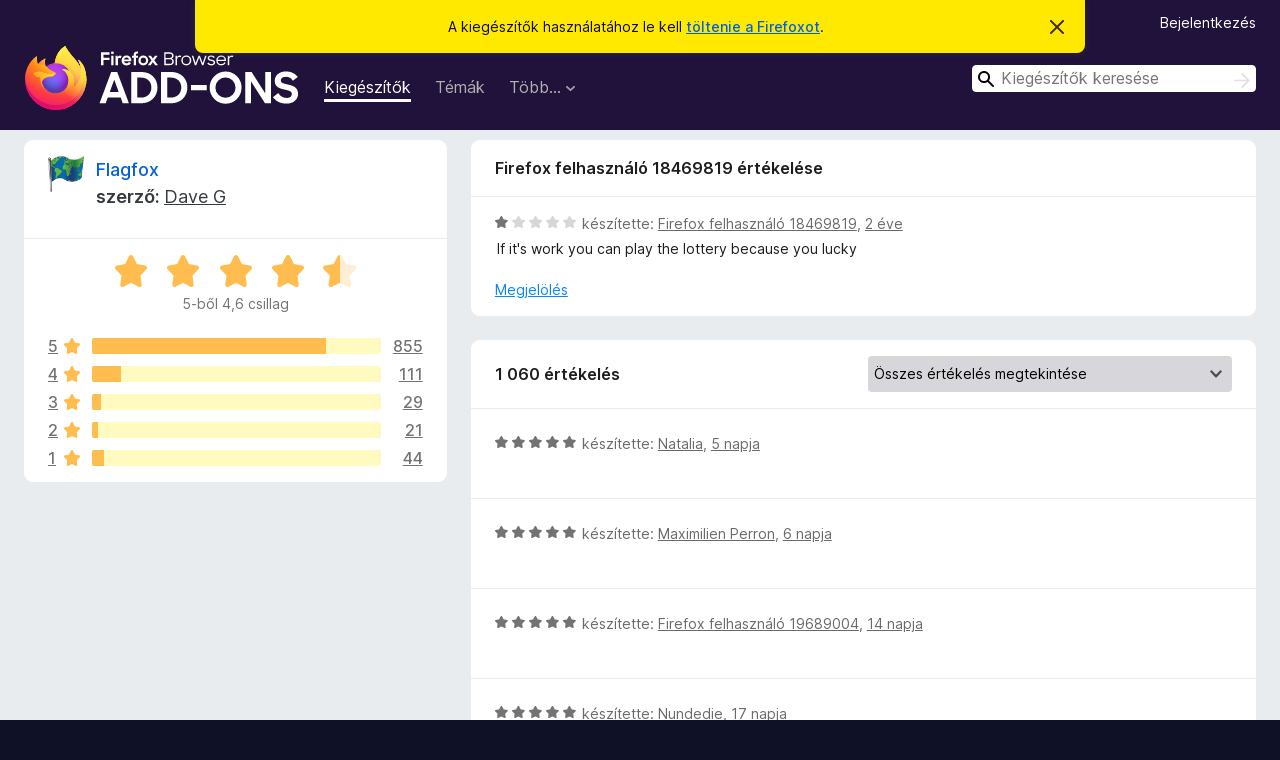

--- FILE ---
content_type: text/html; charset=utf-8
request_url: https://addons.mozilla.org/hu/firefox/addon/flagfox/reviews/2092377/
body_size: 13471
content:
<!DOCTYPE html>
<html lang="hu" dir="ltr"><head><title data-react-helmet="true">Flagfox értékelései – Kiegészítők a Firefoxhoz (hu)</title><meta charSet="utf-8"/><meta name="viewport" content="width=device-width, initial-scale=1"/><link href="/static-frontend/Inter-roman-subset-en_de_fr_ru_es_pt_pl_it.var.2ce5ad921c3602b1e5370b3c86033681.woff2" crossorigin="anonymous" rel="preload" as="font" type="font/woff2"/><link href="/static-frontend/amo-2c9b371cc4de1aad916e.css" integrity="sha512-xpIl0TE0BdHR7KIMx6yfLd2kiIdWqrmXT81oEQ2j3ierwSeZB5WzmlhM7zJEHvI5XqPZYwMlGu/Pk0f13trpzQ==" crossorigin="anonymous" rel="stylesheet" type="text/css"/><meta data-react-helmet="true" name="description" content="Értékelések a(z) Flagfox kiegészítőről. Tudja meg, hogy a többi felhasználó mit gondol a(z) Flagfox kiegészítőről, és adja hozzá a Firefox böngészőjéhez."/><meta data-react-helmet="true" name="robots" content="noindex, follow"/><link rel="shortcut icon" href="/favicon.ico?v=3"/><link data-react-helmet="true" title="Firefox kiegészítők" rel="search" type="application/opensearchdescription+xml" href="/hu/firefox/opensearch.xml"/></head><body><div id="react-view"><div class="Page-amo"><header class="Header"><div class="Notice Notice-warning GetFirefoxBanner Notice-dismissible"><div class="Notice-icon"></div><div class="Notice-column"><div class="Notice-content"><p class="Notice-text"><span class="GetFirefoxBanner-content">A kiegészítők használatához le kell <a class="Button Button--none GetFirefoxBanner-button" href="https://www.mozilla.org/firefox/download/thanks/?s=direct&amp;utm_campaign=amo-fx-cta&amp;utm_content=banner-download-button&amp;utm_medium=referral&amp;utm_source=addons.mozilla.org">töltenie a Firefoxot</a>.</span></p></div></div><div class="Notice-dismisser"><button class="Button Button--none Notice-dismisser-button" type="submit"><span class="Icon Icon-inline-content IconXMark Notice-dismisser-icon"><span class="visually-hidden">Értesítés elvetése</span><svg class="IconXMark-svg" version="1.1" xmlns="http://www.w3.org/2000/svg" xmlns:xlink="http://www.w3.org/1999/xlink"><g class="IconXMark-path" transform="translate(-1.000000, -1.000000)" fill="#0C0C0D"><path d="M1.293,2.707 C1.03304342,2.45592553 0.928787403,2.08412211 1.02030284,1.73449268 C1.11181828,1.38486324 1.38486324,1.11181828 1.73449268,1.02030284 C2.08412211,0.928787403 2.45592553,1.03304342 2.707,1.293 L8,6.586 L13.293,1.293 C13.5440745,1.03304342 13.9158779,0.928787403 14.2655073,1.02030284 C14.6151368,1.11181828 14.8881817,1.38486324 14.9796972,1.73449268 C15.0712126,2.08412211 14.9669566,2.45592553 14.707,2.707 L9.414,8 L14.707,13.293 C15.0859722,13.6853789 15.0805524,14.3090848 14.6948186,14.6948186 C14.3090848,15.0805524 13.6853789,15.0859722 13.293,14.707 L8,9.414 L2.707,14.707 C2.31462111,15.0859722 1.69091522,15.0805524 1.30518142,14.6948186 C0.919447626,14.3090848 0.91402779,13.6853789 1.293,13.293 L6.586,8 L1.293,2.707 Z"></path></g></svg></span></button></div></div><div class="Header-wrapper"><div class="Header-content"><a class="Header-title" href="/hu/firefox/"><span class="visually-hidden">Firefox böngészőkiegészítők</span></a></div><ul class="SectionLinks Header-SectionLinks"><li><a class="SectionLinks-link SectionLinks-link-extension SectionLinks-link--active" href="/hu/firefox/extensions/">Kiegészítők</a></li><li><a class="SectionLinks-link SectionLinks-link-theme" href="/hu/firefox/themes/">Témák</a></li><li><div class="DropdownMenu SectionLinks-link SectionLinks-dropdown"><button class="DropdownMenu-button" title="Több…" type="button" aria-haspopup="true"><span class="DropdownMenu-button-text">Több…</span><span class="Icon Icon-inverted-caret"></span></button><ul class="DropdownMenu-items" aria-hidden="true" aria-label="submenu"><li class="DropdownMenuItem DropdownMenuItem-section SectionLinks-subheader">Firefoxhoz</li><li class="DropdownMenuItem DropdownMenuItem-link"><a class="SectionLinks-dropdownlink" href="/hu/firefox/language-tools/">Szótárak és nyelvi csomagok</a></li><li class="DropdownMenuItem DropdownMenuItem-section SectionLinks-subheader">Más böngészők oldalai</li><li class="DropdownMenuItem DropdownMenuItem-link"><a class="SectionLinks-clientApp-android" data-clientapp="android" href="/hu/android/">Kiegészítők Androidra</a></li></ul></div></li></ul><div class="Header-user-and-external-links"><a class="Button Button--none Header-authenticate-button Header-button Button--micro" href="#login">Bejelentkezés</a></div><form action="/hu/firefox/search/" class="SearchForm Header-search-form Header-search-form--desktop" method="GET" data-no-csrf="true" role="search"><div class="AutoSearchInput"><label class="AutoSearchInput-label visually-hidden" for="AutoSearchInput-q">Keresés</label><div class="AutoSearchInput-search-box"><span class="Icon Icon-magnifying-glass AutoSearchInput-icon-magnifying-glass"></span><div role="combobox" aria-haspopup="listbox" aria-owns="react-autowhatever-1" aria-expanded="false"><input type="search" autoComplete="off" aria-autocomplete="list" aria-controls="react-autowhatever-1" class="AutoSearchInput-query" id="AutoSearchInput-q" maxLength="100" minLength="2" name="q" placeholder="Kiegészítők keresése" value=""/><div id="react-autowhatever-1" role="listbox"></div></div><button class="AutoSearchInput-submit-button" type="submit"><span class="visually-hidden">Keresés</span><span class="Icon Icon-arrow"></span></button></div></div></form></div></header><div class="Page-content"><div class="Page Page-not-homepage"><div class="AppBanner"></div><div class="AddonReviewList AddonReviewList--extension"><section class="Card AddonSummaryCard Card--no-footer"><header class="Card-header"><div class="Card-header-text"><div class="AddonSummaryCard-header"><div class="AddonSummaryCard-header-icon"><a href="/hu/firefox/addon/flagfox/"><img class="AddonSummaryCard-header-icon-image" src="https://addons.mozilla.org/user-media/addon_icons/5/5791-64.png?modified=mcrushed" alt="Kiegészítő ikonja"/></a></div><div class="AddonSummaryCard-header-text"><h1 class="visually-hidden">Flagfox értékelései</h1><h1 class="AddonTitle"><a href="/hu/firefox/addon/flagfox/">Flagfox</a><span class="AddonTitle-author"> <!-- -->szerző:<!-- --> <a href="/hu/firefox/user/235431/">Dave G</a></span></h1></div></div></div></header><div class="Card-contents"><div class="AddonSummaryCard-overallRatingStars"><div class="Rating Rating--large Rating--yellowStars" title="Csillagos értékelés: 4,6 / 5"><div class="Rating-star Rating-rating-1 Rating-selected-star" title="Csillagos értékelés: 4,6 / 5"></div><div class="Rating-star Rating-rating-2 Rating-selected-star" title="Csillagos értékelés: 4,6 / 5"></div><div class="Rating-star Rating-rating-3 Rating-selected-star" title="Csillagos értékelés: 4,6 / 5"></div><div class="Rating-star Rating-rating-4 Rating-selected-star" title="Csillagos értékelés: 4,6 / 5"></div><div class="Rating-star Rating-rating-5 Rating-half-star" title="Csillagos értékelés: 4,6 / 5"></div><span class="visually-hidden">Csillagos értékelés: 4,6 / 5</span></div><div class="AddonSummaryCard-addonAverage">5-ből 4,6 csillag</div></div><div class="RatingsByStar"><div class="RatingsByStar-graph"><a class="RatingsByStar-row" rel="nofollow" title="855 ötcsillagos értékelés elolvasása" href="/hu/firefox/addon/flagfox/reviews/?score=5"><div class="RatingsByStar-star">5<span class="Icon Icon-star-yellow"></span></div></a><a class="RatingsByStar-row" rel="nofollow" title="855 ötcsillagos értékelés elolvasása" href="/hu/firefox/addon/flagfox/reviews/?score=5"><div class="RatingsByStar-barContainer"><div class="RatingsByStar-bar RatingsByStar-barFrame"><div class="RatingsByStar-bar RatingsByStar-barValue RatingsByStar-barValue--81pct RatingsByStar-partialBar"></div></div></div></a><a class="RatingsByStar-row" rel="nofollow" title="855 ötcsillagos értékelés elolvasása" href="/hu/firefox/addon/flagfox/reviews/?score=5"><div class="RatingsByStar-count">855</div></a><a class="RatingsByStar-row" rel="nofollow" title="111 négycsillagos értékelés elolvasása" href="/hu/firefox/addon/flagfox/reviews/?score=4"><div class="RatingsByStar-star">4<span class="Icon Icon-star-yellow"></span></div></a><a class="RatingsByStar-row" rel="nofollow" title="111 négycsillagos értékelés elolvasása" href="/hu/firefox/addon/flagfox/reviews/?score=4"><div class="RatingsByStar-barContainer"><div class="RatingsByStar-bar RatingsByStar-barFrame"><div class="RatingsByStar-bar RatingsByStar-barValue RatingsByStar-barValue--10pct RatingsByStar-partialBar"></div></div></div></a><a class="RatingsByStar-row" rel="nofollow" title="111 négycsillagos értékelés elolvasása" href="/hu/firefox/addon/flagfox/reviews/?score=4"><div class="RatingsByStar-count">111</div></a><a class="RatingsByStar-row" rel="nofollow" title="29 háromcsillagos értékelés elolvasása" href="/hu/firefox/addon/flagfox/reviews/?score=3"><div class="RatingsByStar-star">3<span class="Icon Icon-star-yellow"></span></div></a><a class="RatingsByStar-row" rel="nofollow" title="29 háromcsillagos értékelés elolvasása" href="/hu/firefox/addon/flagfox/reviews/?score=3"><div class="RatingsByStar-barContainer"><div class="RatingsByStar-bar RatingsByStar-barFrame"><div class="RatingsByStar-bar RatingsByStar-barValue RatingsByStar-barValue--3pct RatingsByStar-partialBar"></div></div></div></a><a class="RatingsByStar-row" rel="nofollow" title="29 háromcsillagos értékelés elolvasása" href="/hu/firefox/addon/flagfox/reviews/?score=3"><div class="RatingsByStar-count">29</div></a><a class="RatingsByStar-row" rel="nofollow" title="21 kétcsillagos értékelés elolvasása" href="/hu/firefox/addon/flagfox/reviews/?score=2"><div class="RatingsByStar-star">2<span class="Icon Icon-star-yellow"></span></div></a><a class="RatingsByStar-row" rel="nofollow" title="21 kétcsillagos értékelés elolvasása" href="/hu/firefox/addon/flagfox/reviews/?score=2"><div class="RatingsByStar-barContainer"><div class="RatingsByStar-bar RatingsByStar-barFrame"><div class="RatingsByStar-bar RatingsByStar-barValue RatingsByStar-barValue--2pct RatingsByStar-partialBar"></div></div></div></a><a class="RatingsByStar-row" rel="nofollow" title="21 kétcsillagos értékelés elolvasása" href="/hu/firefox/addon/flagfox/reviews/?score=2"><div class="RatingsByStar-count">21</div></a><a class="RatingsByStar-row" rel="nofollow" title="44 egycsillagos értékelés elolvasása" href="/hu/firefox/addon/flagfox/reviews/?score=1"><div class="RatingsByStar-star">1<span class="Icon Icon-star-yellow"></span></div></a><a class="RatingsByStar-row" rel="nofollow" title="44 egycsillagos értékelés elolvasása" href="/hu/firefox/addon/flagfox/reviews/?score=1"><div class="RatingsByStar-barContainer"><div class="RatingsByStar-bar RatingsByStar-barFrame"><div class="RatingsByStar-bar RatingsByStar-barValue RatingsByStar-barValue--4pct RatingsByStar-partialBar"></div></div></div></a><a class="RatingsByStar-row" rel="nofollow" title="44 egycsillagos értékelés elolvasása" href="/hu/firefox/addon/flagfox/reviews/?score=1"><div class="RatingsByStar-count">44</div></a></div></div></div></section><div class="AddonReviewList-reviews"><div class="FeaturedAddonReview"><section class="Card FeaturedAddonReview-card Card--no-footer"><header class="Card-header"><div class="Card-header-text">Firefox felhasználó 18469819 értékelése</div></header><div class="Card-contents"><div class="AddonReviewCard AddonReviewCard-viewOnly"><div class="AddonReviewCard-container"><div class="UserReview"><div class="UserReview-byLine"><div class="Rating Rating--small" title="Csillagos értékelés: 1 / 5"><div class="Rating-star Rating-rating-1 Rating-selected-star" title="Csillagos értékelés: 1 / 5"></div><div class="Rating-star Rating-rating-2" title="Csillagos értékelés: 1 / 5"></div><div class="Rating-star Rating-rating-3" title="Csillagos értékelés: 1 / 5"></div><div class="Rating-star Rating-rating-4" title="Csillagos értékelés: 1 / 5"></div><div class="Rating-star Rating-rating-5" title="Csillagos értékelés: 1 / 5"></div><span class="visually-hidden">Csillagos értékelés: 1 / 5</span></div><span class="AddonReviewCard-authorByLine">készítette: <a href="/hu/firefox/user/18469819/">Firefox felhasználó 18469819</a>, <a title="2024. júl. 6. 15:35" href="/hu/firefox/addon/flagfox/reviews/2092377/">2 éve</a></span></div><section class="Card ShowMoreCard UserReview-body ShowMoreCard--expanded Card--no-style Card--no-header Card--no-footer"><div class="Card-contents"><div class="ShowMoreCard-contents"><div>If it's work you can play the lottery because you lucky</div></div></div></section><div class="AddonReviewCard-allControls"><div><button aria-describedby="flag-review-TooltipMenu" class="TooltipMenu-opener AddonReviewCard-control FlagReviewMenu-menu" title="Értékelés megjelölése" type="button">Megjelölés</button></div></div></div></div></div></div></section></div><section class="Card CardList AddonReviewList-reviews-listing"><header class="Card-header"><div class="Card-header-text"><div class="AddonReviewList-cardListHeader"><div class="AddonReviewList-reviewCount">1060 értékelés</div><div class="AddonReviewList-filterByScore"><select class="Select AddonReviewList-filterByScoreSelector"><option value="SHOW_ALL_REVIEWS" selected="">Összes értékelés megtekintése</option><option value="5">Csak az öt csillagos értékelések megjelenítése</option><option value="4">Csak a négy csillagos értékelések megjelenítése</option><option value="3">Csak a három csillagos értékelések megjelenítése</option><option value="2">Csak a két csillagos értékelések megjelenítése</option><option value="1">Csak az egy csillagos értékelések megjelenítése</option></select></div></div></div></header><div class="Card-contents"><ul><li><div class="AddonReviewCard AddonReviewCard-ratingOnly AddonReviewCard-viewOnly"><div class="AddonReviewCard-container"><div class="UserReview"><div class="UserReview-byLine"><div class="Rating Rating--small" title="Csillagos értékelés: 5 / 5"><div class="Rating-star Rating-rating-1 Rating-selected-star" title="Csillagos értékelés: 5 / 5"></div><div class="Rating-star Rating-rating-2 Rating-selected-star" title="Csillagos értékelés: 5 / 5"></div><div class="Rating-star Rating-rating-3 Rating-selected-star" title="Csillagos értékelés: 5 / 5"></div><div class="Rating-star Rating-rating-4 Rating-selected-star" title="Csillagos értékelés: 5 / 5"></div><div class="Rating-star Rating-rating-5 Rating-selected-star" title="Csillagos értékelés: 5 / 5"></div><span class="visually-hidden">Csillagos értékelés: 5 / 5</span></div><span class="AddonReviewCard-authorByLine">készítette: <a href="/hu/firefox/user/19693442/">Natalia</a>, <a title="2026. jan. 26. 22:01" href="/hu/firefox/addon/flagfox/reviews/2574389/">5 napja</a></span></div><section class="Card ShowMoreCard UserReview-body UserReview-emptyBody ShowMoreCard--expanded Card--no-style Card--no-header Card--no-footer"><div class="Card-contents"><div class="ShowMoreCard-contents"><div></div></div></div></section><div class="AddonReviewCard-allControls"></div></div></div></div></li><li><div class="AddonReviewCard AddonReviewCard-ratingOnly AddonReviewCard-viewOnly"><div class="AddonReviewCard-container"><div class="UserReview"><div class="UserReview-byLine"><div class="Rating Rating--small" title="Csillagos értékelés: 5 / 5"><div class="Rating-star Rating-rating-1 Rating-selected-star" title="Csillagos értékelés: 5 / 5"></div><div class="Rating-star Rating-rating-2 Rating-selected-star" title="Csillagos értékelés: 5 / 5"></div><div class="Rating-star Rating-rating-3 Rating-selected-star" title="Csillagos értékelés: 5 / 5"></div><div class="Rating-star Rating-rating-4 Rating-selected-star" title="Csillagos értékelés: 5 / 5"></div><div class="Rating-star Rating-rating-5 Rating-selected-star" title="Csillagos értékelés: 5 / 5"></div><span class="visually-hidden">Csillagos értékelés: 5 / 5</span></div><span class="AddonReviewCard-authorByLine">készítette: <a href="/hu/firefox/user/18209214/">Maximilien Perron</a>, <a title="2026. jan. 26. 7:34" href="/hu/firefox/addon/flagfox/reviews/2574174/">6 napja</a></span></div><section class="Card ShowMoreCard UserReview-body UserReview-emptyBody ShowMoreCard--expanded Card--no-style Card--no-header Card--no-footer"><div class="Card-contents"><div class="ShowMoreCard-contents"><div></div></div></div></section><div class="AddonReviewCard-allControls"></div></div></div></div></li><li><div class="AddonReviewCard AddonReviewCard-ratingOnly AddonReviewCard-viewOnly"><div class="AddonReviewCard-container"><div class="UserReview"><div class="UserReview-byLine"><div class="Rating Rating--small" title="Csillagos értékelés: 5 / 5"><div class="Rating-star Rating-rating-1 Rating-selected-star" title="Csillagos értékelés: 5 / 5"></div><div class="Rating-star Rating-rating-2 Rating-selected-star" title="Csillagos értékelés: 5 / 5"></div><div class="Rating-star Rating-rating-3 Rating-selected-star" title="Csillagos értékelés: 5 / 5"></div><div class="Rating-star Rating-rating-4 Rating-selected-star" title="Csillagos értékelés: 5 / 5"></div><div class="Rating-star Rating-rating-5 Rating-selected-star" title="Csillagos értékelés: 5 / 5"></div><span class="visually-hidden">Csillagos értékelés: 5 / 5</span></div><span class="AddonReviewCard-authorByLine">készítette: <a href="/hu/firefox/user/19689004/">Firefox felhasználó 19689004</a>, <a title="2026. jan. 18. 5:50" href="/hu/firefox/addon/flagfox/reviews/2559199/">14 napja</a></span></div><section class="Card ShowMoreCard UserReview-body UserReview-emptyBody ShowMoreCard--expanded Card--no-style Card--no-header Card--no-footer"><div class="Card-contents"><div class="ShowMoreCard-contents"><div></div></div></div></section><div class="AddonReviewCard-allControls"></div></div></div></div></li><li><div class="AddonReviewCard AddonReviewCard-ratingOnly AddonReviewCard-viewOnly"><div class="AddonReviewCard-container"><div class="UserReview"><div class="UserReview-byLine"><div class="Rating Rating--small" title="Csillagos értékelés: 5 / 5"><div class="Rating-star Rating-rating-1 Rating-selected-star" title="Csillagos értékelés: 5 / 5"></div><div class="Rating-star Rating-rating-2 Rating-selected-star" title="Csillagos értékelés: 5 / 5"></div><div class="Rating-star Rating-rating-3 Rating-selected-star" title="Csillagos értékelés: 5 / 5"></div><div class="Rating-star Rating-rating-4 Rating-selected-star" title="Csillagos értékelés: 5 / 5"></div><div class="Rating-star Rating-rating-5 Rating-selected-star" title="Csillagos értékelés: 5 / 5"></div><span class="visually-hidden">Csillagos értékelés: 5 / 5</span></div><span class="AddonReviewCard-authorByLine">készítette: <a href="/hu/firefox/user/13456387/">Nundedie</a>, <a title="2026. jan. 14. 20:03" href="/hu/firefox/addon/flagfox/reviews/2554373/">17 napja</a></span></div><section class="Card ShowMoreCard UserReview-body UserReview-emptyBody ShowMoreCard--expanded Card--no-style Card--no-header Card--no-footer"><div class="Card-contents"><div class="ShowMoreCard-contents"><div></div></div></div></section><div class="AddonReviewCard-allControls"></div></div></div></div></li><li><div class="AddonReviewCard AddonReviewCard-ratingOnly AddonReviewCard-viewOnly"><div class="AddonReviewCard-container"><div class="UserReview"><div class="UserReview-byLine"><div class="Rating Rating--small" title="Csillagos értékelés: 5 / 5"><div class="Rating-star Rating-rating-1 Rating-selected-star" title="Csillagos értékelés: 5 / 5"></div><div class="Rating-star Rating-rating-2 Rating-selected-star" title="Csillagos értékelés: 5 / 5"></div><div class="Rating-star Rating-rating-3 Rating-selected-star" title="Csillagos értékelés: 5 / 5"></div><div class="Rating-star Rating-rating-4 Rating-selected-star" title="Csillagos értékelés: 5 / 5"></div><div class="Rating-star Rating-rating-5 Rating-selected-star" title="Csillagos értékelés: 5 / 5"></div><span class="visually-hidden">Csillagos értékelés: 5 / 5</span></div><span class="AddonReviewCard-authorByLine">készítette: <a href="/hu/firefox/user/5138886/">Sunny</a>, <a title="2026. jan. 13. 7:24" href="/hu/firefox/addon/flagfox/reviews/2551333/">19 napja</a></span></div><section class="Card ShowMoreCard UserReview-body UserReview-emptyBody ShowMoreCard--expanded Card--no-style Card--no-header Card--no-footer"><div class="Card-contents"><div class="ShowMoreCard-contents"><div></div></div></div></section><div class="AddonReviewCard-allControls"></div></div></div></div></li><li><div class="AddonReviewCard AddonReviewCard-viewOnly"><div class="AddonReviewCard-container"><div class="UserReview"><div class="UserReview-byLine"><div class="Rating Rating--small" title="Csillagos értékelés: 4 / 5"><div class="Rating-star Rating-rating-1 Rating-selected-star" title="Csillagos értékelés: 4 / 5"></div><div class="Rating-star Rating-rating-2 Rating-selected-star" title="Csillagos értékelés: 4 / 5"></div><div class="Rating-star Rating-rating-3 Rating-selected-star" title="Csillagos értékelés: 4 / 5"></div><div class="Rating-star Rating-rating-4 Rating-selected-star" title="Csillagos értékelés: 4 / 5"></div><div class="Rating-star Rating-rating-5" title="Csillagos értékelés: 4 / 5"></div><span class="visually-hidden">Csillagos értékelés: 4 / 5</span></div><span class="AddonReviewCard-authorByLine">készítette: <a href="/hu/firefox/user/14005835/">Yukinocon</a>, <a title="2026. jan. 6. 9:57" href="/hu/firefox/addon/flagfox/reviews/2549057/">25 napja</a></span></div><section class="Card ShowMoreCard UserReview-body ShowMoreCard--expanded Card--no-style Card--no-header Card--no-footer"><div class="Card-contents"><div class="ShowMoreCard-contents"><div>無法顯示台灣國旗，即便它有辨識出來這是台灣的網域，這有點奇怪，因為我在選項裡看到的國旗列表是有台灣的，而且其他國家的網站顯示是正常的</div></div></div></section><div class="AddonReviewCard-allControls"><div><button aria-describedby="flag-review-TooltipMenu" class="TooltipMenu-opener AddonReviewCard-control FlagReviewMenu-menu" title="Értékelés megjelölése" type="button">Megjelölés</button></div></div></div></div></div></li><li><div class="AddonReviewCard AddonReviewCard-ratingOnly AddonReviewCard-viewOnly"><div class="AddonReviewCard-container"><div class="UserReview"><div class="UserReview-byLine"><div class="Rating Rating--small" title="Csillagos értékelés: 5 / 5"><div class="Rating-star Rating-rating-1 Rating-selected-star" title="Csillagos értékelés: 5 / 5"></div><div class="Rating-star Rating-rating-2 Rating-selected-star" title="Csillagos értékelés: 5 / 5"></div><div class="Rating-star Rating-rating-3 Rating-selected-star" title="Csillagos értékelés: 5 / 5"></div><div class="Rating-star Rating-rating-4 Rating-selected-star" title="Csillagos értékelés: 5 / 5"></div><div class="Rating-star Rating-rating-5 Rating-selected-star" title="Csillagos értékelés: 5 / 5"></div><span class="visually-hidden">Csillagos értékelés: 5 / 5</span></div><span class="AddonReviewCard-authorByLine">készítette: <a href="/hu/firefox/user/15413902/">Dzluck</a>, <a title="2025. dec. 6. 10:46" href="/hu/firefox/addon/flagfox/reviews/2541228/">2 hónapja</a></span></div><section class="Card ShowMoreCard UserReview-body UserReview-emptyBody ShowMoreCard--expanded Card--no-style Card--no-header Card--no-footer"><div class="Card-contents"><div class="ShowMoreCard-contents"><div></div></div></div></section><div class="AddonReviewCard-allControls"></div></div></div></div></li><li><div class="AddonReviewCard AddonReviewCard-ratingOnly AddonReviewCard-viewOnly"><div class="AddonReviewCard-container"><div class="UserReview"><div class="UserReview-byLine"><div class="Rating Rating--small" title="Csillagos értékelés: 5 / 5"><div class="Rating-star Rating-rating-1 Rating-selected-star" title="Csillagos értékelés: 5 / 5"></div><div class="Rating-star Rating-rating-2 Rating-selected-star" title="Csillagos értékelés: 5 / 5"></div><div class="Rating-star Rating-rating-3 Rating-selected-star" title="Csillagos értékelés: 5 / 5"></div><div class="Rating-star Rating-rating-4 Rating-selected-star" title="Csillagos értékelés: 5 / 5"></div><div class="Rating-star Rating-rating-5 Rating-selected-star" title="Csillagos értékelés: 5 / 5"></div><span class="visually-hidden">Csillagos értékelés: 5 / 5</span></div><span class="AddonReviewCard-authorByLine">készítette: <a href="/hu/firefox/user/3093527/">master_b</a>, <a title="2025. nov. 1. 17:33" href="/hu/firefox/addon/flagfox/reviews/2532069/">3 hónapja</a></span></div><section class="Card ShowMoreCard UserReview-body UserReview-emptyBody ShowMoreCard--expanded Card--no-style Card--no-header Card--no-footer"><div class="Card-contents"><div class="ShowMoreCard-contents"><div></div></div></div></section><div class="AddonReviewCard-allControls"></div></div></div></div></li><li><div class="AddonReviewCard AddonReviewCard-viewOnly"><div class="AddonReviewCard-container"><div class="UserReview"><div class="UserReview-byLine"><div class="Rating Rating--small" title="Csillagos értékelés: 4 / 5"><div class="Rating-star Rating-rating-1 Rating-selected-star" title="Csillagos értékelés: 4 / 5"></div><div class="Rating-star Rating-rating-2 Rating-selected-star" title="Csillagos értékelés: 4 / 5"></div><div class="Rating-star Rating-rating-3 Rating-selected-star" title="Csillagos értékelés: 4 / 5"></div><div class="Rating-star Rating-rating-4 Rating-selected-star" title="Csillagos értékelés: 4 / 5"></div><div class="Rating-star Rating-rating-5" title="Csillagos értékelés: 4 / 5"></div><span class="visually-hidden">Csillagos értékelés: 4 / 5</span></div><span class="AddonReviewCard-authorByLine">készítette: <a href="/hu/firefox/user/12107118/">Максим Егоров</a>, <a title="2025. okt. 23. 16:02" href="/hu/firefox/addon/flagfox/reviews/2529632/">3 hónapja</a></span></div><section class="Card ShowMoreCard UserReview-body ShowMoreCard--expanded Card--no-style Card--no-header Card--no-footer"><div class="Card-contents"><div class="ShowMoreCard-contents"><div>плагин хорош, но к сожалению видимо работает только напрямую с сайтами если стоит плагин прокси или впн то флагфокс периодически ошибки с DNS выдает и не может толком прочитать и определить страну.</div></div></div></section><div class="AddonReviewCard-allControls"><div><button aria-describedby="flag-review-TooltipMenu" class="TooltipMenu-opener AddonReviewCard-control FlagReviewMenu-menu" title="Értékelés megjelölése" type="button">Megjelölés</button></div></div></div></div></div></li><li><div class="AddonReviewCard AddonReviewCard-ratingOnly AddonReviewCard-viewOnly"><div class="AddonReviewCard-container"><div class="UserReview"><div class="UserReview-byLine"><div class="Rating Rating--small" title="Csillagos értékelés: 5 / 5"><div class="Rating-star Rating-rating-1 Rating-selected-star" title="Csillagos értékelés: 5 / 5"></div><div class="Rating-star Rating-rating-2 Rating-selected-star" title="Csillagos értékelés: 5 / 5"></div><div class="Rating-star Rating-rating-3 Rating-selected-star" title="Csillagos értékelés: 5 / 5"></div><div class="Rating-star Rating-rating-4 Rating-selected-star" title="Csillagos értékelés: 5 / 5"></div><div class="Rating-star Rating-rating-5 Rating-selected-star" title="Csillagos értékelés: 5 / 5"></div><span class="visually-hidden">Csillagos értékelés: 5 / 5</span></div><span class="AddonReviewCard-authorByLine">készítette: <a href="/hu/firefox/user/18425455/">gioggc</a>, <a title="2025. okt. 22. 13:40" href="/hu/firefox/addon/flagfox/reviews/2529363/">3 hónapja</a></span></div><section class="Card ShowMoreCard UserReview-body UserReview-emptyBody ShowMoreCard--expanded Card--no-style Card--no-header Card--no-footer"><div class="Card-contents"><div class="ShowMoreCard-contents"><div></div></div></div></section><div class="AddonReviewCard-allControls"></div></div></div></div></li><li><div class="AddonReviewCard AddonReviewCard-ratingOnly AddonReviewCard-viewOnly"><div class="AddonReviewCard-container"><div class="UserReview"><div class="UserReview-byLine"><div class="Rating Rating--small" title="Csillagos értékelés: 5 / 5"><div class="Rating-star Rating-rating-1 Rating-selected-star" title="Csillagos értékelés: 5 / 5"></div><div class="Rating-star Rating-rating-2 Rating-selected-star" title="Csillagos értékelés: 5 / 5"></div><div class="Rating-star Rating-rating-3 Rating-selected-star" title="Csillagos értékelés: 5 / 5"></div><div class="Rating-star Rating-rating-4 Rating-selected-star" title="Csillagos értékelés: 5 / 5"></div><div class="Rating-star Rating-rating-5 Rating-selected-star" title="Csillagos értékelés: 5 / 5"></div><span class="visually-hidden">Csillagos értékelés: 5 / 5</span></div><span class="AddonReviewCard-authorByLine">készítette: <a href="/hu/firefox/user/977163/">Aissa Jessus</a>, <a title="2025. okt. 19. 7:02" href="/hu/firefox/addon/flagfox/reviews/2528502/">3 hónapja</a></span></div><section class="Card ShowMoreCard UserReview-body UserReview-emptyBody ShowMoreCard--expanded Card--no-style Card--no-header Card--no-footer"><div class="Card-contents"><div class="ShowMoreCard-contents"><div></div></div></div></section><div class="AddonReviewCard-allControls"></div></div></div></div></li><li><div class="AddonReviewCard AddonReviewCard-viewOnly"><div class="AddonReviewCard-container"><div class="UserReview"><div class="UserReview-byLine"><div class="Rating Rating--small" title="Csillagos értékelés: 5 / 5"><div class="Rating-star Rating-rating-1 Rating-selected-star" title="Csillagos értékelés: 5 / 5"></div><div class="Rating-star Rating-rating-2 Rating-selected-star" title="Csillagos értékelés: 5 / 5"></div><div class="Rating-star Rating-rating-3 Rating-selected-star" title="Csillagos értékelés: 5 / 5"></div><div class="Rating-star Rating-rating-4 Rating-selected-star" title="Csillagos értékelés: 5 / 5"></div><div class="Rating-star Rating-rating-5 Rating-selected-star" title="Csillagos értékelés: 5 / 5"></div><span class="visually-hidden">Csillagos értékelés: 5 / 5</span></div><span class="AddonReviewCard-authorByLine">készítette: <a href="/hu/firefox/user/15692968/">Hellingher</a>, <a title="2025. okt. 15. 18:37" href="/hu/firefox/addon/flagfox/reviews/2527664/">4 hónapja</a></span></div><section class="Card ShowMoreCard UserReview-body ShowMoreCard--expanded Card--no-style Card--no-header Card--no-footer"><div class="Card-contents"><div class="ShowMoreCard-contents"><div>Done it right & simple : true innovation is minimalism when using in action. This one do the job efficiently</div></div></div></section><div class="AddonReviewCard-allControls"><div><button aria-describedby="flag-review-TooltipMenu" class="TooltipMenu-opener AddonReviewCard-control FlagReviewMenu-menu" title="Értékelés megjelölése" type="button">Megjelölés</button></div></div></div></div></div></li><li><div class="AddonReviewCard AddonReviewCard-ratingOnly AddonReviewCard-viewOnly"><div class="AddonReviewCard-container"><div class="UserReview"><div class="UserReview-byLine"><div class="Rating Rating--small" title="Csillagos értékelés: 5 / 5"><div class="Rating-star Rating-rating-1 Rating-selected-star" title="Csillagos értékelés: 5 / 5"></div><div class="Rating-star Rating-rating-2 Rating-selected-star" title="Csillagos értékelés: 5 / 5"></div><div class="Rating-star Rating-rating-3 Rating-selected-star" title="Csillagos értékelés: 5 / 5"></div><div class="Rating-star Rating-rating-4 Rating-selected-star" title="Csillagos értékelés: 5 / 5"></div><div class="Rating-star Rating-rating-5 Rating-selected-star" title="Csillagos értékelés: 5 / 5"></div><span class="visually-hidden">Csillagos értékelés: 5 / 5</span></div><span class="AddonReviewCard-authorByLine">készítette: <a href="/hu/firefox/user/19517274/">MartinCZE</a>, <a title="2025. okt. 12. 12:22" href="/hu/firefox/addon/flagfox/reviews/2523520/">4 hónapja</a></span></div><section class="Card ShowMoreCard UserReview-body UserReview-emptyBody ShowMoreCard--expanded Card--no-style Card--no-header Card--no-footer"><div class="Card-contents"><div class="ShowMoreCard-contents"><div></div></div></div></section><div class="AddonReviewCard-allControls"></div></div></div></div></li><li><div class="AddonReviewCard AddonReviewCard-viewOnly"><div class="AddonReviewCard-container"><div class="UserReview"><div class="UserReview-byLine"><div class="Rating Rating--small" title="Csillagos értékelés: 5 / 5"><div class="Rating-star Rating-rating-1 Rating-selected-star" title="Csillagos értékelés: 5 / 5"></div><div class="Rating-star Rating-rating-2 Rating-selected-star" title="Csillagos értékelés: 5 / 5"></div><div class="Rating-star Rating-rating-3 Rating-selected-star" title="Csillagos értékelés: 5 / 5"></div><div class="Rating-star Rating-rating-4 Rating-selected-star" title="Csillagos értékelés: 5 / 5"></div><div class="Rating-star Rating-rating-5 Rating-selected-star" title="Csillagos értékelés: 5 / 5"></div><span class="visually-hidden">Csillagos értékelés: 5 / 5</span></div><span class="AddonReviewCard-authorByLine">készítette: <a href="/hu/firefox/user/19507179/">Lilith D. Bracken</a>, <a title="2025. okt. 11. 14:22" href="/hu/firefox/addon/flagfox/reviews/2523314/">4 hónapja</a></span></div><section class="Card ShowMoreCard UserReview-body ShowMoreCard--expanded Card--no-style Card--no-header Card--no-footer"><div class="Card-contents"><div class="ShowMoreCard-contents"><div>Flagfox is a really handy extension for anyone who wants more info about the sites they visit. It shows a country flag for the server location and gives quick access to tools like safety checks, whois, translation, and URL shortening. Everything is easy to use and runs smoothly in the background. It’s perfect for staying informed about websites and browsing more safely and efficiently.</div></div></div></section><div class="AddonReviewCard-allControls"><div><button aria-describedby="flag-review-TooltipMenu" class="TooltipMenu-opener AddonReviewCard-control FlagReviewMenu-menu" title="Értékelés megjelölése" type="button">Megjelölés</button></div></div></div></div></div></li><li><div class="AddonReviewCard AddonReviewCard-ratingOnly AddonReviewCard-viewOnly"><div class="AddonReviewCard-container"><div class="UserReview"><div class="UserReview-byLine"><div class="Rating Rating--small" title="Csillagos értékelés: 5 / 5"><div class="Rating-star Rating-rating-1 Rating-selected-star" title="Csillagos értékelés: 5 / 5"></div><div class="Rating-star Rating-rating-2 Rating-selected-star" title="Csillagos értékelés: 5 / 5"></div><div class="Rating-star Rating-rating-3 Rating-selected-star" title="Csillagos értékelés: 5 / 5"></div><div class="Rating-star Rating-rating-4 Rating-selected-star" title="Csillagos értékelés: 5 / 5"></div><div class="Rating-star Rating-rating-5 Rating-selected-star" title="Csillagos értékelés: 5 / 5"></div><span class="visually-hidden">Csillagos értékelés: 5 / 5</span></div><span class="AddonReviewCard-authorByLine">készítette: <a href="/hu/firefox/user/11770880/">Saverio Morelli (Sav22999)</a>, <a title="2025. okt. 7. 19:41" href="/hu/firefox/addon/flagfox/reviews/2522529/">4 hónapja</a></span></div><section class="Card ShowMoreCard UserReview-body UserReview-emptyBody ShowMoreCard--expanded Card--no-style Card--no-header Card--no-footer"><div class="Card-contents"><div class="ShowMoreCard-contents"><div></div></div></div></section><div class="AddonReviewCard-allControls"></div></div></div></div></li><li><div class="AddonReviewCard AddonReviewCard-viewOnly"><div class="AddonReviewCard-container"><div class="UserReview"><div class="UserReview-byLine"><div class="Rating Rating--small" title="Csillagos értékelés: 5 / 5"><div class="Rating-star Rating-rating-1 Rating-selected-star" title="Csillagos értékelés: 5 / 5"></div><div class="Rating-star Rating-rating-2 Rating-selected-star" title="Csillagos értékelés: 5 / 5"></div><div class="Rating-star Rating-rating-3 Rating-selected-star" title="Csillagos értékelés: 5 / 5"></div><div class="Rating-star Rating-rating-4 Rating-selected-star" title="Csillagos értékelés: 5 / 5"></div><div class="Rating-star Rating-rating-5 Rating-selected-star" title="Csillagos értékelés: 5 / 5"></div><span class="visually-hidden">Csillagos értékelés: 5 / 5</span></div><span class="AddonReviewCard-authorByLine">készítette: <a href="/hu/firefox/user/19498053/">BrownBear16</a>, <a title="2025. szept. 30. 1:26" href="/hu/firefox/addon/flagfox/reviews/2520765/">4 hónapja</a></span></div><section class="Card ShowMoreCard UserReview-body ShowMoreCard--expanded Card--no-style Card--no-header Card--no-footer"><div class="Card-contents"><div class="ShowMoreCard-contents"><div>It does what is says and I'm impressed!🔥</div></div></div></section><div class="AddonReviewCard-allControls"><div><button aria-describedby="flag-review-TooltipMenu" class="TooltipMenu-opener AddonReviewCard-control FlagReviewMenu-menu" title="Értékelés megjelölése" type="button">Megjelölés</button></div></div></div></div></div></li><li><div class="AddonReviewCard AddonReviewCard-viewOnly"><div class="AddonReviewCard-container"><div class="UserReview"><div class="UserReview-byLine"><div class="Rating Rating--small" title="Csillagos értékelés: 2 / 5"><div class="Rating-star Rating-rating-1 Rating-selected-star" title="Csillagos értékelés: 2 / 5"></div><div class="Rating-star Rating-rating-2 Rating-selected-star" title="Csillagos értékelés: 2 / 5"></div><div class="Rating-star Rating-rating-3" title="Csillagos értékelés: 2 / 5"></div><div class="Rating-star Rating-rating-4" title="Csillagos értékelés: 2 / 5"></div><div class="Rating-star Rating-rating-5" title="Csillagos értékelés: 2 / 5"></div><span class="visually-hidden">Csillagos értékelés: 2 / 5</span></div><span class="AddonReviewCard-authorByLine">készítette: <a href="/hu/firefox/user/19152585/">Rooroo</a>, <a title="2025. szept. 15. 21:41" href="/hu/firefox/addon/flagfox/reviews/2517860/">5 hónapja</a></span></div><section class="Card ShowMoreCard UserReview-body ShowMoreCard--expanded Card--no-style Card--no-header Card--no-footer"><div class="Card-contents"><div class="ShowMoreCard-contents"><div>Half the icons are just globes and not flags.</div></div></div></section><div class="AddonReviewCard-allControls"><div><button aria-describedby="flag-review-TooltipMenu" class="TooltipMenu-opener AddonReviewCard-control FlagReviewMenu-menu" title="Értékelés megjelölése" type="button">Megjelölés</button></div></div></div></div></div></li><li><div class="AddonReviewCard AddonReviewCard-viewOnly"><div class="AddonReviewCard-container"><div class="UserReview"><div class="UserReview-byLine"><div class="Rating Rating--small" title="Csillagos értékelés: 1 / 5"><div class="Rating-star Rating-rating-1 Rating-selected-star" title="Csillagos értékelés: 1 / 5"></div><div class="Rating-star Rating-rating-2" title="Csillagos értékelés: 1 / 5"></div><div class="Rating-star Rating-rating-3" title="Csillagos értékelés: 1 / 5"></div><div class="Rating-star Rating-rating-4" title="Csillagos értékelés: 1 / 5"></div><div class="Rating-star Rating-rating-5" title="Csillagos értékelés: 1 / 5"></div><span class="visually-hidden">Csillagos értékelés: 1 / 5</span></div><span class="AddonReviewCard-authorByLine">készítette: <a href="/hu/firefox/user/19436770/">reg</a>, <a title="2025. szept. 3. 23:51" href="/hu/firefox/addon/flagfox/reviews/2491154/">5 hónapja</a></span></div><section class="Card ShowMoreCard UserReview-body ShowMoreCard--expanded Card--no-style Card--no-header Card--no-footer"><div class="Card-contents"><div class="ShowMoreCard-contents"><div>翻譯功能是在下一層，而且是google翻譯，並且又是打開另一個網頁翻譯，很麻煩！</div></div></div></section><div class="AddonReviewCard-allControls"><div><button aria-describedby="flag-review-TooltipMenu" class="TooltipMenu-opener AddonReviewCard-control FlagReviewMenu-menu" title="Értékelés megjelölése" type="button">Megjelölés</button></div></div></div></div></div></li><li><div class="AddonReviewCard AddonReviewCard-ratingOnly AddonReviewCard-viewOnly"><div class="AddonReviewCard-container"><div class="UserReview"><div class="UserReview-byLine"><div class="Rating Rating--small" title="Csillagos értékelés: 4 / 5"><div class="Rating-star Rating-rating-1 Rating-selected-star" title="Csillagos értékelés: 4 / 5"></div><div class="Rating-star Rating-rating-2 Rating-selected-star" title="Csillagos értékelés: 4 / 5"></div><div class="Rating-star Rating-rating-3 Rating-selected-star" title="Csillagos értékelés: 4 / 5"></div><div class="Rating-star Rating-rating-4 Rating-selected-star" title="Csillagos értékelés: 4 / 5"></div><div class="Rating-star Rating-rating-5" title="Csillagos értékelés: 4 / 5"></div><span class="visually-hidden">Csillagos értékelés: 4 / 5</span></div><span class="AddonReviewCard-authorByLine">készítette: <a href="/hu/firefox/user/18919420/">ndi</a>, <a title="2025. aug. 30. 21:12" href="/hu/firefox/addon/flagfox/reviews/2488974/">5 hónapja</a></span></div><section class="Card ShowMoreCard UserReview-body UserReview-emptyBody ShowMoreCard--expanded Card--no-style Card--no-header Card--no-footer"><div class="Card-contents"><div class="ShowMoreCard-contents"><div></div></div></div></section><div class="AddonReviewCard-allControls"></div></div></div></div></li><li><div class="AddonReviewCard AddonReviewCard-ratingOnly AddonReviewCard-viewOnly"><div class="AddonReviewCard-container"><div class="UserReview"><div class="UserReview-byLine"><div class="Rating Rating--small" title="Csillagos értékelés: 5 / 5"><div class="Rating-star Rating-rating-1 Rating-selected-star" title="Csillagos értékelés: 5 / 5"></div><div class="Rating-star Rating-rating-2 Rating-selected-star" title="Csillagos értékelés: 5 / 5"></div><div class="Rating-star Rating-rating-3 Rating-selected-star" title="Csillagos értékelés: 5 / 5"></div><div class="Rating-star Rating-rating-4 Rating-selected-star" title="Csillagos értékelés: 5 / 5"></div><div class="Rating-star Rating-rating-5 Rating-selected-star" title="Csillagos értékelés: 5 / 5"></div><span class="visually-hidden">Csillagos értékelés: 5 / 5</span></div><span class="AddonReviewCard-authorByLine">készítette: <a href="/hu/firefox/user/13388113/">Umut</a>, <a title="2025. aug. 20. 11:59" href="/hu/firefox/addon/flagfox/reviews/2421678/">5 hónapja</a></span></div><section class="Card ShowMoreCard UserReview-body UserReview-emptyBody ShowMoreCard--expanded Card--no-style Card--no-header Card--no-footer"><div class="Card-contents"><div class="ShowMoreCard-contents"><div></div></div></div></section><div class="AddonReviewCard-allControls"></div></div></div></div></li><li><div class="AddonReviewCard AddonReviewCard-ratingOnly AddonReviewCard-viewOnly"><div class="AddonReviewCard-container"><div class="UserReview"><div class="UserReview-byLine"><div class="Rating Rating--small" title="Csillagos értékelés: 5 / 5"><div class="Rating-star Rating-rating-1 Rating-selected-star" title="Csillagos értékelés: 5 / 5"></div><div class="Rating-star Rating-rating-2 Rating-selected-star" title="Csillagos értékelés: 5 / 5"></div><div class="Rating-star Rating-rating-3 Rating-selected-star" title="Csillagos értékelés: 5 / 5"></div><div class="Rating-star Rating-rating-4 Rating-selected-star" title="Csillagos értékelés: 5 / 5"></div><div class="Rating-star Rating-rating-5 Rating-selected-star" title="Csillagos értékelés: 5 / 5"></div><span class="visually-hidden">Csillagos értékelés: 5 / 5</span></div><span class="AddonReviewCard-authorByLine">készítette: <a href="/hu/firefox/user/17653914/">MidnightCatz</a>, <a title="2025. aug. 8. 7:53" href="/hu/firefox/addon/flagfox/reviews/2363452/">6 hónapja</a></span></div><section class="Card ShowMoreCard UserReview-body UserReview-emptyBody ShowMoreCard--expanded Card--no-style Card--no-header Card--no-footer"><div class="Card-contents"><div class="ShowMoreCard-contents"><div></div></div></div></section><div class="AddonReviewCard-allControls"></div></div></div></div></li><li><div class="AddonReviewCard AddonReviewCard-ratingOnly AddonReviewCard-viewOnly"><div class="AddonReviewCard-container"><div class="UserReview"><div class="UserReview-byLine"><div class="Rating Rating--small" title="Csillagos értékelés: 5 / 5"><div class="Rating-star Rating-rating-1 Rating-selected-star" title="Csillagos értékelés: 5 / 5"></div><div class="Rating-star Rating-rating-2 Rating-selected-star" title="Csillagos értékelés: 5 / 5"></div><div class="Rating-star Rating-rating-3 Rating-selected-star" title="Csillagos értékelés: 5 / 5"></div><div class="Rating-star Rating-rating-4 Rating-selected-star" title="Csillagos értékelés: 5 / 5"></div><div class="Rating-star Rating-rating-5 Rating-selected-star" title="Csillagos értékelés: 5 / 5"></div><span class="visually-hidden">Csillagos értékelés: 5 / 5</span></div><span class="AddonReviewCard-authorByLine">készítette: <a href="/hu/firefox/user/18262927/">bunnie</a>, <a title="2025. aug. 7. 13:53" href="/hu/firefox/addon/flagfox/reviews/2362474/">6 hónapja</a></span></div><section class="Card ShowMoreCard UserReview-body UserReview-emptyBody ShowMoreCard--expanded Card--no-style Card--no-header Card--no-footer"><div class="Card-contents"><div class="ShowMoreCard-contents"><div></div></div></div></section><div class="AddonReviewCard-allControls"></div></div></div></div></li><li><div class="AddonReviewCard AddonReviewCard-ratingOnly AddonReviewCard-viewOnly"><div class="AddonReviewCard-container"><div class="UserReview"><div class="UserReview-byLine"><div class="Rating Rating--small" title="Csillagos értékelés: 5 / 5"><div class="Rating-star Rating-rating-1 Rating-selected-star" title="Csillagos értékelés: 5 / 5"></div><div class="Rating-star Rating-rating-2 Rating-selected-star" title="Csillagos értékelés: 5 / 5"></div><div class="Rating-star Rating-rating-3 Rating-selected-star" title="Csillagos értékelés: 5 / 5"></div><div class="Rating-star Rating-rating-4 Rating-selected-star" title="Csillagos értékelés: 5 / 5"></div><div class="Rating-star Rating-rating-5 Rating-selected-star" title="Csillagos értékelés: 5 / 5"></div><span class="visually-hidden">Csillagos értékelés: 5 / 5</span></div><span class="AddonReviewCard-authorByLine">készítette: <a href="/hu/firefox/user/19230410/">Soltan</a>, <a title="2025. aug. 3. 16:12" href="/hu/firefox/addon/flagfox/reviews/2355946/">6 hónapja</a></span></div><section class="Card ShowMoreCard UserReview-body UserReview-emptyBody ShowMoreCard--expanded Card--no-style Card--no-header Card--no-footer"><div class="Card-contents"><div class="ShowMoreCard-contents"><div></div></div></div></section><div class="AddonReviewCard-allControls"></div></div></div></div></li><li><div class="AddonReviewCard AddonReviewCard-viewOnly"><div class="AddonReviewCard-container"><div class="UserReview"><div class="UserReview-byLine"><div class="Rating Rating--small" title="Csillagos értékelés: 1 / 5"><div class="Rating-star Rating-rating-1 Rating-selected-star" title="Csillagos értékelés: 1 / 5"></div><div class="Rating-star Rating-rating-2" title="Csillagos értékelés: 1 / 5"></div><div class="Rating-star Rating-rating-3" title="Csillagos értékelés: 1 / 5"></div><div class="Rating-star Rating-rating-4" title="Csillagos értékelés: 1 / 5"></div><div class="Rating-star Rating-rating-5" title="Csillagos értékelés: 1 / 5"></div><span class="visually-hidden">Csillagos értékelés: 1 / 5</span></div><span class="AddonReviewCard-authorByLine">készítette: <a href="/hu/firefox/user/19151942/">ypsilon</a>, <a title="2025. júl. 18. 12:44" href="/hu/firefox/addon/flagfox/reviews/2299364/">6 hónapja</a></span></div><section class="Card ShowMoreCard UserReview-body ShowMoreCard--expanded Card--no-style Card--no-header Card--no-footer"><div class="Card-contents"><div class="ShowMoreCard-contents"><div>I dont see why this needs my clipboard.</div></div></div></section><div class="AddonReviewCard-allControls"><div><button aria-describedby="flag-review-TooltipMenu" class="TooltipMenu-opener AddonReviewCard-control FlagReviewMenu-menu" title="Értékelés megjelölése" type="button">Megjelölés</button></div></div></div></div></div></li><li><div class="AddonReviewCard AddonReviewCard-viewOnly"><div class="AddonReviewCard-container"><div class="UserReview"><div class="UserReview-byLine"><div class="Rating Rating--small" title="Csillagos értékelés: 1 / 5"><div class="Rating-star Rating-rating-1 Rating-selected-star" title="Csillagos értékelés: 1 / 5"></div><div class="Rating-star Rating-rating-2" title="Csillagos értékelés: 1 / 5"></div><div class="Rating-star Rating-rating-3" title="Csillagos értékelés: 1 / 5"></div><div class="Rating-star Rating-rating-4" title="Csillagos értékelés: 1 / 5"></div><div class="Rating-star Rating-rating-5" title="Csillagos értékelés: 1 / 5"></div><span class="visually-hidden">Csillagos értékelés: 1 / 5</span></div><span class="AddonReviewCard-authorByLine">készítette: <a href="/hu/firefox/user/18123039/">Firefox felhasználó 18123039</a>, <a title="2025. júl. 15. 15:42" href="/hu/firefox/addon/flagfox/reviews/2293559/">7 hónapja</a></span></div><section class="Card ShowMoreCard UserReview-body ShowMoreCard--expanded Card--no-style Card--no-header Card--no-footer"><div class="Card-contents"><div class="ShowMoreCard-contents"><div>please don't read my clipboard</div></div></div></section><div class="AddonReviewCard-allControls"><div><button aria-describedby="flag-review-TooltipMenu" class="TooltipMenu-opener AddonReviewCard-control FlagReviewMenu-menu" title="Értékelés megjelölése" type="button">Megjelölés</button></div></div></div></div></div></li></ul></div><footer class="Card-footer undefined"><div class="Paginate"><div class="Paginate-links"><button class="Button Button--cancel Paginate-item Paginate-item--previous Button--disabled" type="submit" disabled="">Előző</button><button class="Button Button--cancel Paginate-item Paginate-item--current-page Button--disabled" type="submit" disabled="">1</button><a rel="next" class="Button Button--cancel Paginate-item" href="/hu/firefox/addon/flagfox/reviews/?page=2">2</a><a class="Button Button--cancel Paginate-item" href="/hu/firefox/addon/flagfox/reviews/?page=3">3</a><a class="Button Button--cancel Paginate-item" href="/hu/firefox/addon/flagfox/reviews/?page=4">4</a><a class="Button Button--cancel Paginate-item" href="/hu/firefox/addon/flagfox/reviews/?page=5">5</a><a class="Button Button--cancel Paginate-item" href="/hu/firefox/addon/flagfox/reviews/?page=6">6</a><a class="Button Button--cancel Paginate-item" href="/hu/firefox/addon/flagfox/reviews/?page=7">7</a><a rel="next" class="Button Button--cancel Paginate-item Paginate-item--next" href="/hu/firefox/addon/flagfox/reviews/?page=2">Következő</a></div><div class="Paginate-page-number">1. oldal / 43</div></div></footer></section></div></div></div></div><footer class="Footer"><div class="Footer-wrapper"><div class="Footer-mozilla-link-wrapper"><a class="Footer-mozilla-link" href="https://mozilla.org/" title="Ugrás a Mozilla honlapjára"><span class="Icon Icon-mozilla Footer-mozilla-logo"><span class="visually-hidden">Ugrás a Mozilla honlapjára</span></span></a></div><section class="Footer-amo-links"><h4 class="Footer-links-header"><a href="/hu/firefox/">Kiegészítők</a></h4><ul class="Footer-links"><li><a href="/hu/about">Névjegy</a></li><li><a class="Footer-blog-link" href="/blog/">Firefox kiegészítők blogja</a></li><li><a class="Footer-extension-workshop-link" href="https://extensionworkshop.com/?utm_content=footer-link&amp;utm_medium=referral&amp;utm_source=addons.mozilla.org">Kiegészítő-műhely</a></li><li><a href="/hu/developers/">Fejlesztőközpont</a></li><li><a class="Footer-developer-policies-link" href="https://extensionworkshop.com/documentation/publish/add-on-policies/?utm_medium=photon-footer&amp;utm_source=addons.mozilla.org">Fejlesztői irányelvek</a></li><li><a class="Footer-community-blog-link" href="https://blog.mozilla.com/addons?utm_content=footer-link&amp;utm_medium=referral&amp;utm_source=addons.mozilla.org">Közösségi blog</a></li><li><a href="https://discourse.mozilla-community.org/c/add-ons">Fórum</a></li><li><a class="Footer-bug-report-link" href="https://developer.mozilla.org/docs/Mozilla/Add-ons/Contact_us">Hiba jelentése</a></li><li><a href="/hu/review_guide">Értékelési útmutató</a></li></ul></section><section class="Footer-browsers-links"><h4 class="Footer-links-header">Böngészők</h4><ul class="Footer-links"><li><a class="Footer-desktop-link" href="https://www.mozilla.org/firefox/new/?utm_content=footer-link&amp;utm_medium=referral&amp;utm_source=addons.mozilla.org">Desktop</a></li><li><a class="Footer-mobile-link" href="https://www.mozilla.org/firefox/mobile/?utm_content=footer-link&amp;utm_medium=referral&amp;utm_source=addons.mozilla.org">Mobile</a></li><li><a class="Footer-enterprise-link" href="https://www.mozilla.org/firefox/enterprise/?utm_content=footer-link&amp;utm_medium=referral&amp;utm_source=addons.mozilla.org">Enterprise</a></li></ul></section><section class="Footer-product-links"><h4 class="Footer-links-header">Termékek</h4><ul class="Footer-links"><li><a class="Footer-browsers-link" href="https://www.mozilla.org/firefox/browsers/?utm_content=footer-link&amp;utm_medium=referral&amp;utm_source=addons.mozilla.org">Browsers</a></li><li><a class="Footer-vpn-link" href="https://www.mozilla.org/products/vpn/?utm_content=footer-link&amp;utm_medium=referral&amp;utm_source=addons.mozilla.org#pricing">VPN</a></li><li><a class="Footer-relay-link" href="https://relay.firefox.com/?utm_content=footer-link&amp;utm_medium=referral&amp;utm_source=addons.mozilla.org">Relay</a></li><li><a class="Footer-monitor-link" href="https://monitor.firefox.com/?utm_content=footer-link&amp;utm_medium=referral&amp;utm_source=addons.mozilla.org">Monitor</a></li><li><a class="Footer-pocket-link" href="https://getpocket.com?utm_content=footer-link&amp;utm_medium=referral&amp;utm_source=addons.mozilla.org">Pocket</a></li></ul><ul class="Footer-links Footer-links-social"><li class="Footer-link-social"><a href="https://bsky.app/profile/firefox.com"><span class="Icon Icon-bluesky"><span class="visually-hidden">Bluesky (@firefox.com)</span></span></a></li><li class="Footer-link-social"><a href="https://www.instagram.com/firefox/"><span class="Icon Icon-instagram"><span class="visually-hidden">Instagram (Firefox)</span></span></a></li><li class="Footer-link-social"><a href="https://www.youtube.com/firefoxchannel"><span class="Icon Icon-youtube"><span class="visually-hidden">YouTube (firefoxchannel)</span></span></a></li></ul></section><ul class="Footer-legal-links"><li><a class="Footer-privacy-link" href="https://www.mozilla.org/privacy/websites/">Adatvédelem</a></li><li><a class="Footer-cookies-link" href="https://www.mozilla.org/privacy/websites/">Sütik</a></li><li><a class="Footer-legal-link" href="https://www.mozilla.org/about/legal/amo-policies/">Jogi információk</a></li></ul><p class="Footer-copyright">Kivéve, ahol másként <a href="https://www.mozilla.org/en-US/about/legal/">van jelölve</a>, az oldal tartalma <a href="https://creativecommons.org/licenses/by-sa/3.0/">Creative Commons Nevezd meg! – Így add tovább! licenc v3.0</a> vagy bármelyik újabb verziója alatt érhető el.</p><div class="Footer-language-picker"><div class="LanguagePicker"><label for="lang-picker" class="LanguagePicker-header">Nyelvváltás</label><select class="LanguagePicker-selector" id="lang-picker"><option value="cs">Čeština</option><option value="de">Deutsch</option><option value="dsb">Dolnoserbšćina</option><option value="el">Ελληνικά</option><option value="en-CA">English (Canadian)</option><option value="en-GB">English (British)</option><option value="en-US">English (US)</option><option value="es-AR">Español (de Argentina)</option><option value="es-CL">Español (de Chile)</option><option value="es-ES">Español (de España)</option><option value="es-MX">Español (de México)</option><option value="fi">suomi</option><option value="fr">Français</option><option value="fur">Furlan</option><option value="fy-NL">Frysk</option><option value="he">עברית</option><option value="hr">Hrvatski</option><option value="hsb">Hornjoserbsce</option><option value="hu" selected="">magyar</option><option value="ia">Interlingua</option><option value="it">Italiano</option><option value="ja">日本語</option><option value="ka">ქართული</option><option value="kab">Taqbaylit</option><option value="ko">한국어</option><option value="nb-NO">Norsk bokmål</option><option value="nl">Nederlands</option><option value="nn-NO">Norsk nynorsk</option><option value="pl">Polski</option><option value="pt-BR">Português (do Brasil)</option><option value="pt-PT">Português (Europeu)</option><option value="ro">Română</option><option value="ru">Русский</option><option value="sk">slovenčina</option><option value="sl">Slovenščina</option><option value="sq">Shqip</option><option value="sv-SE">Svenska</option><option value="tr">Türkçe</option><option value="uk">Українська</option><option value="vi">Tiếng Việt</option><option value="zh-CN">中文 (简体)</option><option value="zh-TW">正體中文 (繁體)</option></select></div></div></div></footer></div></div><script type="application/json" id="redux-store-state">{"abuse":{"byGUID":{},"loading":false},"addons":{"byID":{"5791":{"authors":[{"id":235431,"name":"Dave G","url":"https:\u002F\u002Faddons.mozilla.org\u002Fhu\u002Ffirefox\u002Fuser\u002F235431\u002F","username":"daveg","picture_url":"https:\u002F\u002Faddons.mozilla.org\u002Fuser-media\u002Fuserpics\u002F31\u002F5431\u002F235431\u002F235431.png?modified=1615831761"}],"average_daily_users":103971,"categories":["web-development","alerts-updates"],"contributions_url":"","created":"2007-10-02T15:30:19Z","default_locale":"en-US","description":"Flagfox is an extension that displays a flag icon indicating the current webserver's physical location. Knowing where you're connected to adds an extra layer of awareness to your browsing and can be useful to indicate the native languages and legal jurisdictions that may apply. Additional information can be obtained via a multitude of external lookups and users can add their own custom actions. All actions can be added to the flag icon's context menu and set to icon click or keyboard shortcuts for quick access.\n\nClicking the flag icon loads our default action, &lt;a href=\"\u003Ca href=\"https:\u002F\u002Fprod.outgoing.prod.webservices.mozgcp.net\u002Fv1\u002F63dabed0874148c327e8c0b38baba21e7ff0c33efad976b23519a2916058ba30\u002Fhttps%3A\u002F\u002Fiplookup.flagfox.net\" rel=\"nofollow\"\u003Ehttps:\u002F\u002Fiplookup.flagfox.net\u003C\u002Fa\u003E\"&gt;Geotool&lt;\u002Fa&gt;, which gives a detailed map showing the city the server is in and other useful information such as its local time and &lt;abbr title=\"Internet Service Provider\"&gt;ISP&lt;\u002Fabbr&gt;. Many other actions are available for a wide range of uses such as:\n&lt;ul&gt;\n&lt;li&gt;Site safety and malware checks&lt;\u002Fli&gt;\n&lt;li&gt;Finding similar sites and reviews&lt;\u002Fli&gt;\n&lt;li&gt;Automatic translation to your language&lt;\u002Fli&gt;\n&lt;li&gt;&lt;abbr title=\"Search Engine Optimization\"&gt;SEO&lt;\u002Fabbr&gt; and web development research&lt;\u002Fli&gt;\n&lt;li&gt;Diagnostics like pings and traceroutes&lt;\u002Fli&gt;\n&lt;li&gt;Whois and &lt;abbr title=\"Domain Name Service\"&gt;DNS&lt;\u002Fabbr&gt; information&lt;\u002Fli&gt;\n&lt;li&gt;Page code validation&lt;\u002Fli&gt;\n&lt;li&gt;Quick URL shortening&lt;\u002Fli&gt;\n&lt;li&gt;Copying a server's &lt;abbr title=\"Internet Protocol\"&gt;IP&lt;\u002Fabbr&gt; address or other info&lt;\u002Fli&gt;\n&lt;li&gt;or you can create your own custom actions!&lt;\u002Fli&gt;\n&lt;\u002Ful&gt;\nFlagfox is simple, unobtrusive, and uses relatively little resources. In order to protect your privacy, country lookups are done locally rather than asking an external server about every page you browse to. It works by accessing an internal IP address location database, basically a rough map of the physical layout of the Internet, based on data provided by &lt;a href=\"\u003Ca href=\"https:\u002F\u002Fprod.outgoing.prod.webservices.mozgcp.net\u002Fv1\u002F6b60ed74ff2a7b988a4fddc8a88bbc04920d8cff059b8a0aeae9b087240e5fc5\u002Fhttps%3A\u002F\u002Fmaxmind.com\" rel=\"nofollow\"\u003Ehttps:\u002F\u002Fmaxmind.com\u003C\u002Fa\u003E\"&gt;Maxmind&lt;\u002Fa&gt;. This gives a flag for the nationality of the actual location of the server you're connected to, rather than just the nationality of the domain name which may be different. Flagfox updates are provided on a monthly basis to keep this internal database accurate.","developer_comments":"\u003Cb\u003ESupported locales:\u003C\u002Fb\u003E  English, Français, Italiano, Español, Español (Argentina), Català, Português, Português (Brasil), Deutsch, Nederlands, Dansk, Čeština, polski, lietuvių kalba, Latviešu, Magyar, Slovenščina, Hrvatski, română, Íslenska, Svenska, suomi, Українська, Русский, Български, Српски, Ελληνικά, Türkçe, Հայերեն, עברית\n, العربية, Tiếng Việt, Bahasa Melayu, 中文 (简体), 正體中文 (繁體), 한국어, 日本語\n\n\u003Ci\u003EHere's a short FAQ with questions that are asked frequently.\u003C\u002Fi\u003E Read the full \u003Ca rel=\"nofollow\" href=\"https:\u002F\u002Fprod.outgoing.prod.webservices.mozgcp.net\u002Fv1\u002F7ecb977d4e6413902cf8cf2cf2c737657c6d03407ec49622ba1b6120de47609a\u002Fhttps%3A\u002F\u002Fflagfox.wordpress.com\u002Ffaq\"\u003E\u003Cb\u003EFlagfox FAQ\u003C\u002Fb\u003E\u003C\u002Fa\u003E for more.\n\n\u003Cb\u003ECan Flagfox be useful for security?\u003C\u002Fb\u003E\nFlagfox can be used as a warning as to when a server isn't where it should be. If you end up at a site claiming to be an American bank, and it shows as Nigerian, then you may want to think twice. However, while this can be useful, Flagfox should not be relied on for this as a scam site can be in America just as easily as anywhere else.\n\n\u003Cb\u003EIs Flagfox sending information about where I'm browsing to some server?\u003C\u002Fb\u003E\nNot during normal browsing, no. Flagfox uses an internal database of IP address locations and does not send anything anywhere during normal browsing. If you use one of the lookup features, such as Geotool or whois, then that server will be sent the necessary info (IP address or domain name) that one time to do the lookup. There are some other extensions that have some features similar to Flagfox and they do, however, send all of your browsing habits to their server to provide their information. Flagfox respects users' privacy and makes a point to not do that. (see the \u003Ca rel=\"nofollow\" href=\"https:\u002F\u002Faddons.mozilla.org\u002Faddon\u002Fflagfox\u002Fprivacy\u002F\"\u003EFlagfox privacy policy\u003C\u002Fa\u003E)\n\n\u003Cb\u003EIt's showing the wrong flag!\u003C\u002Fb\u003E\nMaybe, but probably not. Sites can be hosted anywhere, they can have domains of any nationality, and can have multiple cache servers sending out the same site from different locations. Flagfox looks up the actual location of the server you're connected to using its IP address and a database maintained by \u003Ca rel=\"nofollow\" href=\"https:\u002F\u002Fprod.outgoing.prod.webservices.mozgcp.net\u002Fv1\u002F3ff9c0b11a72ca9e83e57676399a52e843f261235cfa4ae5a422a4aa87ebb521\u002Fhttps%3A\u002F\u002Fmaxmind.com\u002F\"\u003EMaxmind\u003C\u002Fa\u003E, which may or may not be where you'd expect it to be. (\u003Ca rel=\"nofollow\" href=\"https:\u002F\u002Fprod.outgoing.prod.webservices.mozgcp.net\u002Fv1\u002Fa397e4453389660136ad9ed81f55dd58a5fa04eb2cd5cc755de46c1ce55c9094\u002Fhttps%3A\u002F\u002Fflagfox.net\u002Fforum\u002Fviewtopic.php%3Ff=3&amp;t=214\"\u003Eread this\u003C\u002Fa\u003E for more info)\n\n\u003Cb\u003EOne of the actions does something I don't like.\u003C\u002Fb\u003E\nEach action is its own site; we certainly don't run them all, just Geotool. Use \u003Ca rel=\"nofollow\" href=\"https:\u002F\u002Faddons.mozilla.org\u002Faddon\u002Fadblock-plus\u002F\"\u003EAdblock Plus\u003C\u002Fa\u003E to deal with any minor ads if you need to and if any action breaks or starts doing something evil please report it to us. Flagfox is quite configurable, so if you don't like the actions included feel free to use your own. You can get more and suggest your own on our \u003Ca rel=\"nofollow\" href=\"https:\u002F\u002Fprod.outgoing.prod.webservices.mozgcp.net\u002Fv1\u002Ff30740aebd5fe8148c67abdbce673b17ff9112c487e73bf6cd0a87451cd51894\u002Fhttps%3A\u002F\u002Fflagfox.net\u002Fforum\"\u003Eforums\u003C\u002Fa\u003E.\n\n\u003Cb\u003EDoes Flagfox support IPv6 yet?\u003C\u002Fb\u003E\nYes! Flagfox has full IPv6 support and monthly updates contain both IPv4 and IPv6 database updates.\n\n\u003Cb\u003EDon't post bug reports, support requests, or feature suggestions in reviews!\u003C\u002Fb\u003E This is NOT a forum and Mozilla will eventually delete non-review reviews. Post any questions, problems, or suggestions on the Flagfox \u003Ca rel=\"nofollow\" href=\"https:\u002F\u002Fprod.outgoing.prod.webservices.mozgcp.net\u002Fv1\u002Ff30740aebd5fe8148c67abdbce673b17ff9112c487e73bf6cd0a87451cd51894\u002Fhttps%3A\u002F\u002Fflagfox.net\u002Fforum\"\u003Eforum\u003C\u002Fa\u003E or comment on the \u003Ca rel=\"nofollow\" href=\"https:\u002F\u002Fprod.outgoing.prod.webservices.mozgcp.net\u002Fv1\u002F94b13d7b28c5f3c99cf658e1e6f51251108cd58947ce4731c8a6aaf32d5c895b\u002Fhttps%3A\u002F\u002Fflagfox.wordpress.com\u002F\"\u003Eblog\u003C\u002Fa\u003E or \u003Ca rel=\"nofollow\" href=\"\u002F\"\u003Eemail me\u003C\u002Fa\u003E directly.","edit_url":"https:\u002F\u002Faddons.mozilla.org\u002Fhu\u002Fdevelopers\u002Faddon\u002Fflagfox\u002Fedit","guid":"{1018e4d6-728f-4b20-ad56-37578a4de76b}","has_eula":false,"has_privacy_policy":true,"homepage":{"url":"https:\u002F\u002Fflagfox.wordpress.com\u002F","outgoing":"https:\u002F\u002Fprod.outgoing.prod.webservices.mozgcp.net\u002Fv1\u002F94b13d7b28c5f3c99cf658e1e6f51251108cd58947ce4731c8a6aaf32d5c895b\u002Fhttps%3A\u002F\u002Fflagfox.wordpress.com\u002F"},"icon_url":"https:\u002F\u002Faddons.mozilla.org\u002Fuser-media\u002Faddon_icons\u002F5\u002F5791-64.png?modified=mcrushed","icons":{"32":"https:\u002F\u002Faddons.mozilla.org\u002Fuser-media\u002Faddon_icons\u002F5\u002F5791-32.png?modified=mcrushed","64":"https:\u002F\u002Faddons.mozilla.org\u002Fuser-media\u002Faddon_icons\u002F5\u002F5791-64.png?modified=mcrushed","128":"https:\u002F\u002Faddons.mozilla.org\u002Fuser-media\u002Faddon_icons\u002F5\u002F5791-128.png?modified=mcrushed"},"id":5791,"is_disabled":false,"is_experimental":false,"is_noindexed":false,"last_updated":"2025-12-30T23:10:39Z","name":"Flagfox","previews":[{"h":342,"src":"https:\u002F\u002Faddons.mozilla.org\u002Fuser-media\u002Fpreviews\u002Ffull\u002F128\u002F128264.png?modified=1622132177","thumbnail_h":342,"thumbnail_src":"https:\u002F\u002Faddons.mozilla.org\u002Fuser-media\u002Fpreviews\u002Fthumbs\u002F128\u002F128264.jpg?modified=1622132177","thumbnail_w":331,"title":"Flagfox shows a flag icon in the location bar indicating the physical location of the current website's server. The right-click menu provides a customizable list of helpful actions to look up information about the page, server, or organization.","w":331},{"h":111,"src":"https:\u002F\u002Faddons.mozilla.org\u002Fuser-media\u002Fpreviews\u002Ffull\u002F128\u002F128278.png?modified=1622132177","thumbnail_h":111,"thumbnail_src":"https:\u002F\u002Faddons.mozilla.org\u002Fuser-media\u002Fpreviews\u002Fthumbs\u002F128\u002F128278.jpg?modified=1622132177","thumbnail_w":232,"title":"Hovering the cursor over the Flagfox icon in the address bar shows a tooltip with the IP address, server location, as well as domain nationality (if applicable).","w":232},{"h":430,"src":"https:\u002F\u002Faddons.mozilla.org\u002Fuser-media\u002Fpreviews\u002Ffull\u002F129\u002F129736.png?modified=1622132178","thumbnail_h":327,"thumbnail_src":"https:\u002F\u002Faddons.mozilla.org\u002Fuser-media\u002Fpreviews\u002Fthumbs\u002F129\u002F129736.jpg?modified=1622132178","thumbnail_w":533,"title":"Clicking the flag icon performs the default action, Geotool, which shows a map with a more precise server location and gives additional detailed information.","w":700},{"h":525,"src":"https:\u002F\u002Faddons.mozilla.org\u002Fuser-media\u002Fpreviews\u002Ffull\u002F128\u002F128276.png?modified=1622132178","thumbnail_h":400,"thumbnail_src":"https:\u002F\u002Faddons.mozilla.org\u002Fuser-media\u002Fpreviews\u002Fthumbs\u002F128\u002F128276.jpg?modified=1622132178","thumbnail_w":458,"title":"The Flagfox menu provides access to a multitude of additional actions. Shown here are parts of the traceroute, WOT Scorecard, SSL Checker, Check Server Status, Ping, and Header Check actions. Many more actions are available.","w":601},{"h":525,"src":"https:\u002F\u002Faddons.mozilla.org\u002Fuser-media\u002Fpreviews\u002Ffull\u002F128\u002F128280.png?modified=1622132178","thumbnail_h":400,"thumbnail_src":"https:\u002F\u002Faddons.mozilla.org\u002Fuser-media\u002Fpreviews\u002Fthumbs\u002F128\u002F128280.jpg?modified=1622132178","thumbnail_w":309,"title":"The Flagfox options dialog allows you to pick from an array of many more actions to add to the flag's right-click menu or set to shortcuts. Advanced users can create their own actions.","w":405},{"h":403,"src":"https:\u002F\u002Faddons.mozilla.org\u002Fuser-media\u002Fpreviews\u002Ffull\u002F128\u002F128282.png?modified=1622132178","thumbnail_h":375,"thumbnail_src":"https:\u002F\u002Faddons.mozilla.org\u002Fuser-media\u002Fpreviews\u002Fthumbs\u002F128\u002F128282.jpg?modified=1622132178","thumbnail_w":533,"title":"Flagfox uses a custom set of high quality flag icons based on the public domain works of Wikimedia Commons. The options links to a preview window that allows users to browse the flags and look up countries\u002Fterritories via Wikipedia.","w":573}],"promoted":[{"apps":["firefox"],"category":"recommended"}],"ratings":{"average":4.6151,"bayesian_average":4.608769886000465,"count":1060,"text_count":266,"grouped_counts":{"1":44,"2":21,"3":29,"4":111,"5":855}},"requires_payment":false,"review_url":"https:\u002F\u002Faddons.mozilla.org\u002Fhu\u002Freviewers\u002Freview\u002F5791","slug":"flagfox","status":"public","summary":"A csatlakozott kiszolgáló elhelyezkedésétől függően jeleníti meg az adott ország zászlóját.","support_email":"daveg.extensionfeedback@gmail.com","support_url":null,"tags":[],"type":"extension","url":"https:\u002F\u002Faddons.mozilla.org\u002Fhu\u002Ffirefox\u002Faddon\u002Fflagfox\u002F","weekly_downloads":1116,"currentVersionId":6109739,"isMozillaSignedExtension":false,"isAndroidCompatible":false}},"byIdInURL":{"flagfox":5791},"byGUID":{"{1018e4d6-728f-4b20-ad56-37578a4de76b}":5791},"bySlug":{"flagfox":5791},"infoBySlug":{},"lang":"hu","loadingByIdInURL":{"flagfox":false}},"addonsByAuthors":{"byAddonId":{},"byAddonSlug":{},"byAuthorId":{},"countFor":{},"lang":"hu","loadingFor":{}},"api":{"clientApp":"firefox","lang":"hu","regionCode":"US","requestId":"ef3da2f2-0b10-4f7c-8bb4-1ffc9cb979a6","token":null,"userAgent":"Mozilla\u002F5.0 (Macintosh; Intel Mac OS X 10_15_7) AppleWebKit\u002F537.36 (KHTML, like Gecko) Chrome\u002F131.0.0.0 Safari\u002F537.36; ClaudeBot\u002F1.0; +claudebot@anthropic.com)","userAgentInfo":{"browser":{"name":"Chrome","version":"131.0.0.0","major":"131"},"device":{"vendor":"Apple","model":"Macintosh"},"os":{"name":"Mac OS","version":"10.15.7"}}},"autocomplete":{"lang":"hu","loading":false,"suggestions":[]},"blocks":{"blocks":{},"lang":"hu"},"categories":{"categories":null,"loading":false},"collections":{"byId":{},"bySlug":{},"current":{"id":null,"loading":false},"userCollections":{},"addonInCollections":{},"isCollectionBeingModified":false,"hasAddonBeenAdded":false,"hasAddonBeenRemoved":false,"editingCollectionDetails":false,"lang":"hu"},"collectionAbuseReports":{"byCollectionId":{}},"errors":{"src\u002Famo\u002Fpages\u002FAddonReviewList\u002Findex.js-flagfox-":null,"src\u002Famo\u002Fcomponents\u002FFeaturedAddonReview\u002Findex.js-2092377":null},"errorPage":{"clearOnNext":true,"error":null,"hasError":false,"statusCode":null},"experiments":{},"home":{"homeShelves":null,"isLoading":false,"lang":"hu","resetStateOnNextChange":false,"resultsLoaded":false,"shelves":{}},"installations":{},"landing":{"addonType":null,"category":null,"recommended":{"count":0,"results":[]},"highlyRated":{"count":0,"results":[]},"lang":"hu","loading":false,"trending":{"count":0,"results":[]},"resultsLoaded":false},"languageTools":{"byID":{},"lang":"hu"},"recommendations":{"byGuid":{},"lang":"hu"},"redirectTo":{"url":null,"status":null},"reviews":{"lang":"hu","permissions":{},"byAddon":{"flagfox":{"data":{"pageSize":25,"reviewCount":1060,"reviews":[2574389,2574174,2559199,2554373,2551333,2549057,2541228,2532069,2529632,2529363,2528502,2527664,2523520,2523314,2522529,2520765,2517860,2491154,2488974,2421678,2363452,2362474,2355946,2299364,2293559]},"page":"1","score":null}},"byId":{"2092377":{"reviewAddon":{"iconUrl":"https:\u002F\u002Faddons.mozilla.org\u002Fuser-media\u002Faddon_icons\u002F5\u002F5791-64.png?modified=mcrushed","id":5791,"name":"Flagfox","slug":"flagfox"},"body":"If it's work you can play the lottery because you lucky","created":"2024-07-06T15:35:31Z","id":2092377,"isDeleted":false,"isDeveloperReply":false,"isLatest":true,"score":1,"reply":null,"userId":18469819,"userName":"Firefox felhasználó 18469819","userUrl":"https:\u002F\u002Faddons.mozilla.org\u002Fhu\u002Ffirefox\u002Fuser\u002F18469819\u002F","versionId":5767317},"2293559":{"reviewAddon":{"iconUrl":"https:\u002F\u002Faddons.mozilla.org\u002Fuser-media\u002Faddon_icons\u002F5\u002F5791-64.png?modified=mcrushed","id":5791,"name":"Flagfox","slug":"flagfox"},"body":"please don't read my clipboard","created":"2025-07-15T15:42:04Z","id":2293559,"isDeleted":false,"isDeveloperReply":false,"isLatest":true,"score":1,"reply":null,"userId":18123039,"userName":"Firefox felhasználó 18123039","userUrl":"https:\u002F\u002Faddons.mozilla.org\u002Fhu\u002Ffirefox\u002Fuser\u002F18123039\u002F","versionId":5979118},"2299364":{"reviewAddon":{"iconUrl":"https:\u002F\u002Faddons.mozilla.org\u002Fuser-media\u002Faddon_icons\u002F5\u002F5791-64.png?modified=mcrushed","id":5791,"name":"Flagfox","slug":"flagfox"},"body":"I dont see why this needs my clipboard.","created":"2025-07-18T12:44:41Z","id":2299364,"isDeleted":false,"isDeveloperReply":false,"isLatest":true,"score":1,"reply":null,"userId":19151942,"userName":"ypsilon","userUrl":"https:\u002F\u002Faddons.mozilla.org\u002Fhu\u002Ffirefox\u002Fuser\u002F19151942\u002F","versionId":5979118},"2355946":{"reviewAddon":{"iconUrl":"https:\u002F\u002Faddons.mozilla.org\u002Fuser-media\u002Faddon_icons\u002F5\u002F5791-64.png?modified=mcrushed","id":5791,"name":"Flagfox","slug":"flagfox"},"body":null,"created":"2025-08-03T16:12:52Z","id":2355946,"isDeleted":false,"isDeveloperReply":false,"isLatest":true,"score":5,"reply":null,"userId":19230410,"userName":"Soltan","userUrl":"https:\u002F\u002Faddons.mozilla.org\u002Fhu\u002Ffirefox\u002Fuser\u002F19230410\u002F","versionId":5979118},"2362474":{"reviewAddon":{"iconUrl":"https:\u002F\u002Faddons.mozilla.org\u002Fuser-media\u002Faddon_icons\u002F5\u002F5791-64.png?modified=mcrushed","id":5791,"name":"Flagfox","slug":"flagfox"},"body":null,"created":"2025-08-07T13:53:05Z","id":2362474,"isDeleted":false,"isDeveloperReply":false,"isLatest":true,"score":5,"reply":null,"userId":18262927,"userName":"bunnie","userUrl":"https:\u002F\u002Faddons.mozilla.org\u002Fhu\u002Ffirefox\u002Fuser\u002F18262927\u002F","versionId":6001670},"2363452":{"reviewAddon":{"iconUrl":"https:\u002F\u002Faddons.mozilla.org\u002Fuser-media\u002Faddon_icons\u002F5\u002F5791-64.png?modified=mcrushed","id":5791,"name":"Flagfox","slug":"flagfox"},"body":null,"created":"2025-08-08T07:53:30Z","id":2363452,"isDeleted":false,"isDeveloperReply":false,"isLatest":true,"score":5,"reply":null,"userId":17653914,"userName":"MidnightCatz","userUrl":"https:\u002F\u002Faddons.mozilla.org\u002Fhu\u002Ffirefox\u002Fuser\u002F17653914\u002F","versionId":6001670},"2421678":{"reviewAddon":{"iconUrl":"https:\u002F\u002Faddons.mozilla.org\u002Fuser-media\u002Faddon_icons\u002F5\u002F5791-64.png?modified=mcrushed","id":5791,"name":"Flagfox","slug":"flagfox"},"body":null,"created":"2025-08-20T11:59:16Z","id":2421678,"isDeleted":false,"isDeveloperReply":false,"isLatest":true,"score":5,"reply":null,"userId":13388113,"userName":"Umut","userUrl":"https:\u002F\u002Faddons.mozilla.org\u002Fhu\u002Ffirefox\u002Fuser\u002F13388113\u002F","versionId":6001670},"2488974":{"reviewAddon":{"iconUrl":"https:\u002F\u002Faddons.mozilla.org\u002Fuser-media\u002Faddon_icons\u002F5\u002F5791-64.png?modified=mcrushed","id":5791,"name":"Flagfox","slug":"flagfox"},"body":null,"created":"2025-08-30T21:12:17Z","id":2488974,"isDeleted":false,"isDeveloperReply":false,"isLatest":true,"score":4,"reply":null,"userId":18919420,"userName":"ndi","userUrl":"https:\u002F\u002Faddons.mozilla.org\u002Fhu\u002Ffirefox\u002Fuser\u002F18919420\u002F","versionId":6001670},"2491154":{"reviewAddon":{"iconUrl":"https:\u002F\u002Faddons.mozilla.org\u002Fuser-media\u002Faddon_icons\u002F5\u002F5791-64.png?modified=mcrushed","id":5791,"name":"Flagfox","slug":"flagfox"},"body":"翻譯功能是在下一層，而且是google翻譯，並且又是打開另一個網頁翻譯，很麻煩！","created":"2025-09-03T23:51:47Z","id":2491154,"isDeleted":false,"isDeveloperReply":false,"isLatest":true,"score":1,"reply":null,"userId":19436770,"userName":"reg","userUrl":"https:\u002F\u002Faddons.mozilla.org\u002Fhu\u002Ffirefox\u002Fuser\u002F19436770\u002F","versionId":6023730},"2517860":{"reviewAddon":{"iconUrl":"https:\u002F\u002Faddons.mozilla.org\u002Fuser-media\u002Faddon_icons\u002F5\u002F5791-64.png?modified=mcrushed","id":5791,"name":"Flagfox","slug":"flagfox"},"body":"Half the icons are just globes and not flags.","created":"2025-09-15T21:41:25Z","id":2517860,"isDeleted":false,"isDeveloperReply":false,"isLatest":true,"score":2,"reply":null,"userId":19152585,"userName":"Rooroo","userUrl":"https:\u002F\u002Faddons.mozilla.org\u002Fhu\u002Ffirefox\u002Fuser\u002F19152585\u002F","versionId":6023730},"2520765":{"reviewAddon":{"iconUrl":"https:\u002F\u002Faddons.mozilla.org\u002Fuser-media\u002Faddon_icons\u002F5\u002F5791-64.png?modified=mcrushed","id":5791,"name":"Flagfox","slug":"flagfox"},"body":"It does what is says and I'm impressed!🔥","created":"2025-09-30T01:26:45Z","id":2520765,"isDeleted":false,"isDeveloperReply":false,"isLatest":true,"score":5,"reply":null,"userId":19498053,"userName":"BrownBear16","userUrl":"https:\u002F\u002Faddons.mozilla.org\u002Fhu\u002Ffirefox\u002Fuser\u002F19498053\u002F","versionId":6023730},"2522529":{"reviewAddon":{"iconUrl":"https:\u002F\u002Faddons.mozilla.org\u002Fuser-media\u002Faddon_icons\u002F5\u002F5791-64.png?modified=mcrushed","id":5791,"name":"Flagfox","slug":"flagfox"},"body":null,"created":"2025-10-07T19:41:58Z","id":2522529,"isDeleted":false,"isDeveloperReply":false,"isLatest":true,"score":5,"reply":null,"userId":11770880,"userName":"Saverio Morelli (Sav22999)","userUrl":"https:\u002F\u002Faddons.mozilla.org\u002Fhu\u002Ffirefox\u002Fuser\u002F11770880\u002F","versionId":6023730},"2523314":{"reviewAddon":{"iconUrl":"https:\u002F\u002Faddons.mozilla.org\u002Fuser-media\u002Faddon_icons\u002F5\u002F5791-64.png?modified=mcrushed","id":5791,"name":"Flagfox","slug":"flagfox"},"body":"Flagfox is a really handy extension for anyone who wants more info about the sites they visit. It shows a country flag for the server location and gives quick access to tools like safety checks, whois, translation, and URL shortening. Everything is easy to use and runs smoothly in the background. It’s perfect for staying informed about websites and browsing more safely and efficiently.","created":"2025-10-11T14:22:52Z","id":2523314,"isDeleted":false,"isDeveloperReply":false,"isLatest":true,"score":5,"reply":null,"userId":19507179,"userName":"Lilith D. Bracken","userUrl":"https:\u002F\u002Faddons.mozilla.org\u002Fhu\u002Ffirefox\u002Fuser\u002F19507179\u002F","versionId":6044230},"2523520":{"reviewAddon":{"iconUrl":"https:\u002F\u002Faddons.mozilla.org\u002Fuser-media\u002Faddon_icons\u002F5\u002F5791-64.png?modified=mcrushed","id":5791,"name":"Flagfox","slug":"flagfox"},"body":null,"created":"2025-10-12T12:22:28Z","id":2523520,"isDeleted":false,"isDeveloperReply":false,"isLatest":true,"score":5,"reply":null,"userId":19517274,"userName":"MartinCZE","userUrl":"https:\u002F\u002Faddons.mozilla.org\u002Fhu\u002Ffirefox\u002Fuser\u002F19517274\u002F","versionId":6044230},"2527664":{"reviewAddon":{"iconUrl":"https:\u002F\u002Faddons.mozilla.org\u002Fuser-media\u002Faddon_icons\u002F5\u002F5791-64.png?modified=mcrushed","id":5791,"name":"Flagfox","slug":"flagfox"},"body":"Done it right & simple : true innovation is minimalism when using in action. This one do the job efficiently","created":"2025-10-15T18:37:56Z","id":2527664,"isDeleted":false,"isDeveloperReply":false,"isLatest":true,"score":5,"reply":null,"userId":15692968,"userName":"Hellingher","userUrl":"https:\u002F\u002Faddons.mozilla.org\u002Fhu\u002Ffirefox\u002Fuser\u002F15692968\u002F","versionId":6044230},"2528502":{"reviewAddon":{"iconUrl":"https:\u002F\u002Faddons.mozilla.org\u002Fuser-media\u002Faddon_icons\u002F5\u002F5791-64.png?modified=mcrushed","id":5791,"name":"Flagfox","slug":"flagfox"},"body":null,"created":"2025-10-19T07:02:40Z","id":2528502,"isDeleted":false,"isDeveloperReply":false,"isLatest":true,"score":5,"reply":null,"userId":977163,"userName":"Aissa Jessus","userUrl":"https:\u002F\u002Faddons.mozilla.org\u002Fhu\u002Ffirefox\u002Fuser\u002F977163\u002F","versionId":6044230},"2529363":{"reviewAddon":{"iconUrl":"https:\u002F\u002Faddons.mozilla.org\u002Fuser-media\u002Faddon_icons\u002F5\u002F5791-64.png?modified=mcrushed","id":5791,"name":"Flagfox","slug":"flagfox"},"body":null,"created":"2025-10-22T13:40:13Z","id":2529363,"isDeleted":false,"isDeveloperReply":false,"isLatest":true,"score":5,"reply":null,"userId":18425455,"userName":"gioggc","userUrl":"https:\u002F\u002Faddons.mozilla.org\u002Fhu\u002Ffirefox\u002Fuser\u002F18425455\u002F","versionId":6044230},"2529632":{"reviewAddon":{"iconUrl":"https:\u002F\u002Faddons.mozilla.org\u002Fuser-media\u002Faddon_icons\u002F5\u002F5791-64.png?modified=mcrushed","id":5791,"name":"Flagfox","slug":"flagfox"},"body":"плагин хорош, но к сожалению видимо работает только напрямую с сайтами если стоит плагин прокси или впн то флагфокс периодически ошибки с DNS выдает и не может толком прочитать и определить страну.","created":"2025-10-23T16:02:37Z","id":2529632,"isDeleted":false,"isDeveloperReply":false,"isLatest":true,"score":4,"reply":null,"userId":12107118,"userName":"Максим Егоров","userUrl":"https:\u002F\u002Faddons.mozilla.org\u002Fhu\u002Ffirefox\u002Fuser\u002F12107118\u002F","versionId":6044230},"2532069":{"reviewAddon":{"iconUrl":"https:\u002F\u002Faddons.mozilla.org\u002Fuser-media\u002Faddon_icons\u002F5\u002F5791-64.png?modified=mcrushed","id":5791,"name":"Flagfox","slug":"flagfox"},"body":null,"created":"2025-11-01T17:33:45Z","id":2532069,"isDeleted":false,"isDeveloperReply":false,"isLatest":true,"score":5,"reply":null,"userId":3093527,"userName":"master_b","userUrl":"https:\u002F\u002Faddons.mozilla.org\u002Fhu\u002Ffirefox\u002Fuser\u002F3093527\u002F","versionId":6044230},"2541228":{"reviewAddon":{"iconUrl":"https:\u002F\u002Faddons.mozilla.org\u002Fuser-media\u002Faddon_icons\u002F5\u002F5791-64.png?modified=mcrushed","id":5791,"name":"Flagfox","slug":"flagfox"},"body":null,"created":"2025-12-06T10:46:11Z","id":2541228,"isDeleted":false,"isDeveloperReply":false,"isLatest":true,"score":5,"reply":null,"userId":15413902,"userName":"Dzluck","userUrl":"https:\u002F\u002Faddons.mozilla.org\u002Fhu\u002Ffirefox\u002Fuser\u002F15413902\u002F","versionId":6065228},"2549057":{"reviewAddon":{"iconUrl":"https:\u002F\u002Faddons.mozilla.org\u002Fuser-media\u002Faddon_icons\u002F5\u002F5791-64.png?modified=mcrushed","id":5791,"name":"Flagfox","slug":"flagfox"},"body":"無法顯示台灣國旗，即便它有辨識出來這是台灣的網域，這有點奇怪，因為我在選項裡看到的國旗列表是有台灣的，而且其他國家的網站顯示是正常的","created":"2026-01-06T09:57:33Z","id":2549057,"isDeleted":false,"isDeveloperReply":false,"isLatest":true,"score":4,"reply":null,"userId":14005835,"userName":"Yukinocon","userUrl":"https:\u002F\u002Faddons.mozilla.org\u002Fhu\u002Ffirefox\u002Fuser\u002F14005835\u002F","versionId":6109739},"2551333":{"reviewAddon":{"iconUrl":"https:\u002F\u002Faddons.mozilla.org\u002Fuser-media\u002Faddon_icons\u002F5\u002F5791-64.png?modified=mcrushed","id":5791,"name":"Flagfox","slug":"flagfox"},"body":null,"created":"2026-01-13T07:24:38Z","id":2551333,"isDeleted":false,"isDeveloperReply":false,"isLatest":true,"score":5,"reply":null,"userId":5138886,"userName":"Sunny","userUrl":"https:\u002F\u002Faddons.mozilla.org\u002Fhu\u002Ffirefox\u002Fuser\u002F5138886\u002F","versionId":6109739},"2554373":{"reviewAddon":{"iconUrl":"https:\u002F\u002Faddons.mozilla.org\u002Fuser-media\u002Faddon_icons\u002F5\u002F5791-64.png?modified=mcrushed","id":5791,"name":"Flagfox","slug":"flagfox"},"body":null,"created":"2026-01-14T20:03:56Z","id":2554373,"isDeleted":false,"isDeveloperReply":false,"isLatest":true,"score":5,"reply":null,"userId":13456387,"userName":"Nundedie","userUrl":"https:\u002F\u002Faddons.mozilla.org\u002Fhu\u002Ffirefox\u002Fuser\u002F13456387\u002F","versionId":6109739},"2559199":{"reviewAddon":{"iconUrl":"https:\u002F\u002Faddons.mozilla.org\u002Fuser-media\u002Faddon_icons\u002F5\u002F5791-64.png?modified=mcrushed","id":5791,"name":"Flagfox","slug":"flagfox"},"body":null,"created":"2026-01-18T05:50:09Z","id":2559199,"isDeleted":false,"isDeveloperReply":false,"isLatest":true,"score":5,"reply":null,"userId":19689004,"userName":"Firefox felhasználó 19689004","userUrl":"https:\u002F\u002Faddons.mozilla.org\u002Fhu\u002Ffirefox\u002Fuser\u002F19689004\u002F","versionId":6109739},"2574174":{"reviewAddon":{"iconUrl":"https:\u002F\u002Faddons.mozilla.org\u002Fuser-media\u002Faddon_icons\u002F5\u002F5791-64.png?modified=mcrushed","id":5791,"name":"Flagfox","slug":"flagfox"},"body":null,"created":"2026-01-26T07:34:16Z","id":2574174,"isDeleted":false,"isDeveloperReply":false,"isLatest":true,"score":5,"reply":null,"userId":18209214,"userName":"Maximilien Perron","userUrl":"https:\u002F\u002Faddons.mozilla.org\u002Fhu\u002Ffirefox\u002Fuser\u002F18209214\u002F","versionId":6109739},"2574389":{"reviewAddon":{"iconUrl":"https:\u002F\u002Faddons.mozilla.org\u002Fuser-media\u002Faddon_icons\u002F5\u002F5791-64.png?modified=mcrushed","id":5791,"name":"Flagfox","slug":"flagfox"},"body":null,"created":"2026-01-26T22:01:15Z","id":2574389,"isDeleted":false,"isDeveloperReply":false,"isLatest":true,"score":5,"reply":null,"userId":19693442,"userName":"Natalia","userUrl":"https:\u002F\u002Faddons.mozilla.org\u002Fhu\u002Ffirefox\u002Fuser\u002F19693442\u002F","versionId":6109739}},"byUserId":{},"latestUserReview":{},"view":{"2092377":{"beginningToDeleteReview":false,"deletingReview":false,"editingReview":false,"loadingReview":false,"replyingToReview":false,"submittingReply":false,"flag":{}}},"loadingForSlug":{"flagfox":false}},"search":{"count":0,"filters":null,"lang":"hu","loading":false,"pageSize":null,"results":[],"pageCount":0},"site":{"readOnly":false,"notice":null,"loadedPageIsAnonymous":false},"suggestions":{"forCollection":{},"lang":"hu","loading":false},"uiState":{},"userAbuseReports":{"byUserId":{}},"users":{"currentUserID":null,"byID":{},"byUsername":{},"isUpdating":false,"userPageBeingViewed":{"loading":false,"userId":null},"isUnsubscribedFor":{},"currentUserWasLoggedOut":false,"resetStateOnNextChange":false},"versions":{"byId":{"6109739":{"compatibility":{"firefox":{"min":"60.0","max":"*"}},"id":6109739,"isStrictCompatibilityEnabled":false,"license":{"isCustom":true,"name":"Flagfox License","text":null,"url":"https:\u002F\u002Faddons.mozilla.org\u002Fhu\u002Ffirefox\u002Faddon\u002Fflagfox\u002Flicense\u002F"},"file":{"id":4653992,"created":"2025-12-30T23:07:48Z","hash":"sha256:42a97e30b519af9af7297304c779aa5e2d1062bf8f77c657eac01c7fbed575d4","is_mozilla_signed_extension":false,"size":1165596,"status":"public","url":"https:\u002F\u002Faddons.mozilla.org\u002Ffirefox\u002Fdownloads\u002Ffile\u002F4653992\u002Fflagfox-6.1.94.xpi","permissions":["storage","clipboardRead","clipboardWrite","menus","contextMenus","notifications","tabs","webRequest","dns","cookies","\u003Call_urls\u003E"],"optional_permissions":[],"host_permissions":[],"data_collection_permissions":[],"optional_data_collection_permissions":[]},"releaseNotes":"\u003Cul\u003E\u003Cli\u003EIPv4 &amp; IPv6 address location database updates for December 2025\u003C\u002Fli\u003E\u003C\u002Ful\u003E","version":"6.1.94"}},"bySlug":{},"lang":"hu"},"viewContext":{"context":"VIEW_CONTEXT_HOME"},"router":{"location":{"pathname":"\u002Fhu\u002Ffirefox\u002Faddon\u002Fflagfox\u002Freviews\u002F2092377\u002F","search":"","hash":"","key":"6tpfnq","query":{}},"action":"POP"}}</script><script async="" src="https://www.google-analytics.com/analytics.js"></script><script async="" src="https://www.googletagmanager.com/gtag/js?id=G-B9CY1C9VBC"></script><script src="/static-frontend/amo-e352b4b24a65d07f15df.js" integrity="sha512-nWciaRE9C6yGYwqahSLY94b0NrCvcCc4XGTc+R/FyBApWwFzPugMdSKOi/h4oquKK8fZnTiLlj88lumxT16upw==" crossorigin="anonymous"></script></body></html>